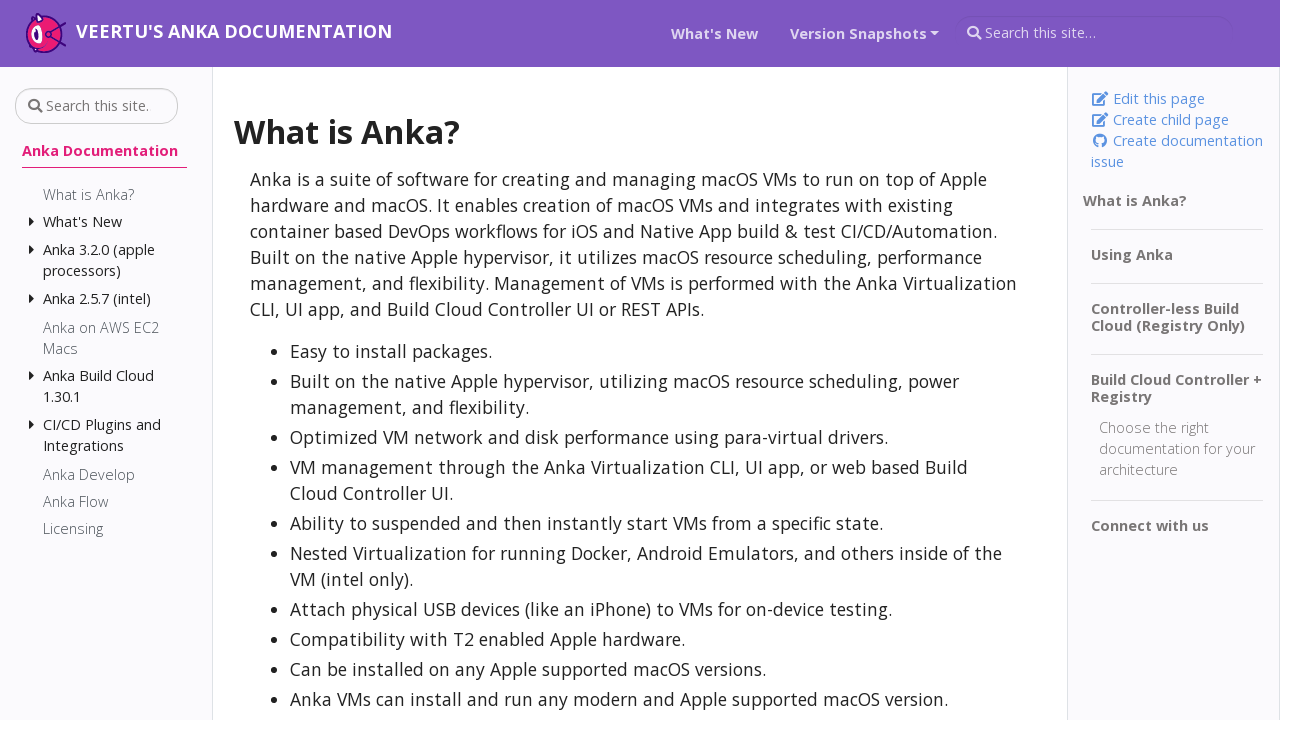

--- FILE ---
content_type: text/html
request_url: http://docs-1.30.1-and-2.5.7-3.2.0.s3-website.us-west-1.amazonaws.com/
body_size: 120825
content:
<!doctype html><html lang=en class=no-js><head><meta charset=utf-8><meta name=viewport content="width=device-width,initial-scale=1,shrink-to-fit=no"><meta name=generator content="Hugo 0.101.0"><link rel=alternate type=application/rss+xml href=http://docs-1.30.1-and-2.5.7-3.2.0.s3-website.us-west-1.amazonaws.com/index.xml><meta name=ROBOTS content="INDEX, FOLLOW"><link rel="shortcut icon" href=/favicons/favicon.ico><link rel=apple-touch-icon href=/favicons/apple-touch-icon-180x180.png sizes=180x180><link rel=icon type=image/png href=/favicons/favicon-16x16.png sizes=16x16><link rel=icon type=image/png href=/favicons/favicon-32x32.png sizes=32x32><link rel=icon type=image/png href=/favicons/android-36x36.png sizes=36x36><link rel=icon type=image/png href=/favicons/android-48x48.png sizes=48x48><link rel=icon type=image/png href=/favicons/android-72x72.png sizes=72x72><link rel=icon type=image/png href=/favicons/android-96x96.png sizes=96x96><link rel=icon type=image/png href=/favicons/android-144x144.png sizes=144x144><link rel=icon type=image/png href=/favicons/android-192x192.png sizes=192x192><title>Veertu's Anka Documentation</title><meta name=description content="What is Anka?


Anka is a suite of software for creating and managing macOS VMs to run on top of Apple hardware and macOS. It enables creation of …"><meta property="og:title" content="Anka Documentation"><meta property="og:description" content="Documentation for Veertu's Anka Software"><meta property="og:type" content="website"><meta property="og:url" content="http://docs-1.30.1-and-2.5.7-3.2.0.s3-website.us-west-1.amazonaws.com/"><meta itemprop=name content="Anka Documentation"><meta itemprop=description content="Documentation for Veertu's Anka Software"><meta name=twitter:card content="summary"><meta name=twitter:title content="Anka Documentation"><meta name=twitter:description content="Documentation for Veertu's Anka Software"><link rel=preload href=/scss/main.min.4506bb40d3646447adf89ae459f4fca49501669f78d3af396220b594e29cf03d.css as=style><link href=/scss/main.min.4506bb40d3646447adf89ae459f4fca49501669f78d3af396220b594e29cf03d.css rel=stylesheet integrity><script src=https://code.jquery.com/jquery-3.5.1.min.js integrity="sha256-9/aliU8dGd2tb6OSsuzixeV4y/faTqgFtohetphbbj0=" crossorigin=anonymous></script>
<script src=https://unpkg.com/lunr@2.3.8/lunr.min.js integrity=sha384-vRQ9bDyE0Wnu+lMfm57BlYLO0/XauFuKpVsZPs7KEDwYKktWi5+Kz3MP8++DFlRY crossorigin=anonymous></script>
<script type=application/javascript>var doNotTrack=!1;doNotTrack||(window.ga=window.ga||function(){(ga.q=ga.q||[]).push(arguments)},ga.l=+new Date,ga("create","UA-155043723-1","auto"),ga("send","pageview"))</script><script async src=https://www.google-analytics.com/analytics.js></script></head><body class=td-home><header><nav class="js-navbar-scroll navbar navbar-expand navbar-dark flex-column flex-md-row td-navbar"><a class=navbar-brand href=/><span class=navbar-logo><svg id="svg" xmlns="http://www.w3.org/2000/svg" xmlns:xlink="http://www.w3.org/1999/xlink" viewBox="0 0  400,400"><g id="svgg"><path id="path0" d="M115.651 20.7c-3.953 9.741-2.14 37.228 3.794 57.5C120.333 81.234 120.299 81.216 124.6 80.961 133.297 80.444 141.121 77.867 148.448 73.106 151.651 71.025 158 64.804 158 63.746 158 63.026 154.122 56.352 152.337 54.002 138.622 35.934 121.733 19.6 116.767 19.6 116.398 19.6 115.896 20.095 115.651 20.7M70.902 58.775C71.184 64.894 71.035 64.78 74.963 61.875 76.804 60.514 78.227 59.261 78.126 59.091 77.802 58.547 71.521 54 71.094 54 70.823 54 70.757 55.628 70.902 58.775M120.2 121.499c-19.89 1.23-41.79 16.499-54.162 37.761C54.194 179.615 49.764 207.919 54.811 231 55.003 231.88 55.374 233.59 55.634 234.8 56.506 238.861 58.319 244.701 60.663 251c6.925 18.608 22.853 36.89 40.204 46.146C117.238 305.879 139.467 307.91 147.972 301.45 152.261 298.192 156.681 290.49 158.847 282.5 159.829 278.879 160.071 277.84 160.962 273.4 161.929 268.58 162.476 264.544 163.206 256.858 163.712 251.532 163.709 228.046 163.202 221.8 161.916 205.977 160.667 196.68 158.151 184.2 157.796 182.44 157.36 180.277 157.182 179.394 155.994 173.486 152.51 161.21 150.202 154.8 149.327 152.369 148.993 151.527 147.269 147.4 139.997 130.002 130.449 120.865 120.2 121.499M99.6 158.506C105.572 160.613 112.322 168.475 114.793 176.2 115.074 177.08 115.439 177.98 115.604 178.2 116.406 179.269 119.325 190.146 120.353 195.9 122.02 205.227 122.346 207.885 123.601 222.421 125.257 241.604 122.114 259.511 115.872 266.461 105.837 277.633 90.316 261.955 84.829 235.105 82.249 222.478 81.652 217.098 81.329 203.562 81.043 191.558 80.994 191.746 83.871 193.694c12.036 8.149 20.08-17.205 10.061-31.711C92.211 159.491 92.099 159.015 93.1 158.432 94.071 157.867 97.912 157.91 99.6 158.506M87.375 358.638C87.545 359.057 87.829 359.884 88.007 360.476 88.487 362.074 91.225 368.393 92.134 370 92.569 370.77 93.122 371.766 93.363 372.213 95.198 375.624 95.621 375.661 98.379 372.647 100.65 370.165 105.6 362.123 105.6 360.916 105.6 360.694 104.115 360.395 102.3 360.251 98.953 359.986 95.822 359.537 92.2 358.802 87.35 357.819 87.039 357.808 87.375 358.638" stroke="none" fill="#fbfafa" fill-rule="evenodd"/><path id="path1" d="M106.235 1.244C105.706 1.66 105.156 2 105.011 2 104.569 2 100.394 6.534 99.854 7.6 99.575 8.15 99.16 8.96 98.931 9.4S98.219 10.768 97.857 11.462C97.496 12.156 97.199 12.966 97.198 13.262 97.196 13.558 96.892 14.34 96.521 15 96.057 15.825 95.845 17.136 95.841 19.198 95.838 20.874 95.721 21.756 95.577 21.198 95.209 19.777 94.61 22.749 94.936 24.378 95.095 25.177 94.988 25.596 94.583 25.751 94.093 25.939 94 27.613 94 36.185v10.21L92.935 45.497C92.349 45.004 91.589 44.285 91.246 43.9 90.903 43.515 90.474 43.2 90.293 43.2 90.112 43.2 89.499 42.735 88.93 42.167 88.335 41.571 87.602 41.211 87.199 41.316 86.677 41.453 86.551 41.31 86.697 40.749 86.805 40.337 86.692 40 86.447 40 86.201 40 85.625 39.625 85.167 39.167 84.207 38.207 83.609 38.445 84.443 39.455 84.924 40.038 84.918 40.103 84.4 39.934 84.07 39.826 83.742 39.346 83.672 38.868 83.539 37.961 82.236 37.007 81.637 37.377 81.447 37.495 81.199 37.239 81.086 36.809 80.974 36.378 80.188 35.732 79.341 35.372 78.493 35.012 76.99 34.309 76 33.81 75.01 33.311 73.975 32.985 73.7 33.085 73.425 33.185 73.2 33.072 73.2 32.833 73.2 32.593 72.475 32.4 71.576 32.4 70.683 32.4 70.036 32.535 70.138 32.7 70.24 32.865 69.098 33 67.6 33 66.102 33 64.96 32.865 65.062 32.7 65.164 32.535 64.724 32.4 64.085 32.4c-1.297.0-3.685 1.056-3.685 1.629C60.4 34.233 60.168 34.4 59.885 34.4c-1.568.0-6.932 6.992-6.473 8.438C53.568 43.33 53.463 43.6 53.114 43.6 52.457 43.6 51.436 46.852 51.766 47.893 51.897 48.305 51.739 48.993 51.415 49.421 50.654 50.426 50.521 63.561 51.264 64.304 51.519 64.559 51.705 65.63 51.678 66.684 51.63 68.511 51.995 71.105 52.791 74.6 53.662 78.426 53.815 77.986 50.36 81.592 48.361 83.679 47.209 85.192 47.314 85.593 47.426 86.023 47.204 86.26 46.65 86.301 46.191 86.336 45.514 86.777 45.144 87.282 44.775 87.787 44.008 88.739 43.44 89.397 42.77 90.174 42.486 90.876 42.63 91.397 42.781 91.941 42.737 92.035 42.495 91.688 42.169 91.22 38.534 94.833 38.05 96.106 37.967 96.323 37.554 96.883 37.131 97.35 35.507 99.147 34.659 100.307 32.272 104 31.917 104.55 31.125 105.72 30.513 106.6 29.901 107.48 29.145 108.695 28.832 109.3 28.52 109.905 28.115 110.4 27.932 110.4 27.75 110.4 27.6 110.642 27.6 110.938 27.6 111.234 27.24 111.802 26.8 112.2 26.36 112.598 26 113.197 26 113.53 26 113.864 25.715 114.452 25.367 114.837 24.615 115.668 23.274 117.914 22.942 118.9 22.813 119.285 22.556 119.6 22.371 119.6 22.187 119.6 21.918 120.23 21.774 121 21.629 121.77 21.281 122.4 21 122.4S20.369 123.039 20.222 123.821C20.076 124.603 19.701 125.34 19.389 125.46 18.883 125.654 18.112 128.133 18.319 128.9 18.364 129.065 18.155 129.2 17.855 129.2S16.835 130.258 16.255 131.55C15.118 134.083 14.974 134.8 15.6 134.8 15.82 134.8 16 134.541 16 134.224 16 133.907 16.178 133.537 16.395 133.403 16.646 133.248 16.666 133.493 16.451 134.08 16.265 134.586 15.714 135.059 15.227 135.132 14.434 135.25 14.362 135.439 14.549 136.932 14.664 137.849 14.664 138.285 14.55 137.9 14.257 136.917 13.806 137.029 13.264 138.219 12.686 139.489 12.669 140.4 13.224 140.4 13.457 140.4 13.541 140.572 13.411 140.783 13.281 140.993 12.91 141.064 12.587 140.94 12.185 140.786 12 140.981 12 141.557 12 142.021 11.806 142.4 11.57 142.4 11.329 142.4 11.196 142.936 11.267 143.616 11.337 144.285 11.216 144.96 10.997 145.116 9.834 145.945 8.453 150.727 9.226 151.247 9.69 151.559 9.662 151.611 9.079 151.517 8.499 151.423 8.159 152.027 7.345 154.6 6.789 156.36 6.169 158.113 5.967 158.495 5.435 159.501 5.517 161.496 6.1 161.755 6.375 161.877 6.24 161.937 5.8 161.888 5.237 161.826 5 162.037 5 162.6 5 163.04 5.207 163.361 5.46 163.313 5.775 163.254 5.852 163.76 5.705 164.913 5.426 167.104 5.2 167.329 5.2 165.418 5.2 164.116 5.115 163.972 4.6 164.4 3.917 164.967 3.802 166.231 4.4 166.6 5.005 166.974 4.879 167.6 4.2 167.6 3.78 167.6 3.6 168.024 3.6 169.013 3.6 169.843 3.373 170.512 3.049 170.636 2.691 170.774 2.405 171.85 2.231 173.724 2.084 175.306 1.685 177.462 1.345 178.515.67 180.602.859 181.816 1.803 181.454 2.132 181.328 2.397 181.444 2.394 181.713 2.382 182.619 1.74 183.229 1.068 182.971.489 182.749.4 183.04.4 185.157.4 186.501.535 187.6.7 187.6.865 187.6.88 189.625.734 192.1c-.346 5.833-.346 36.767.0 42.6C.88 237.175.865 239.2.7 239.2.535 239.2.4 240.209.4 241.443.4 243.262.512 243.643.994 243.458 1.339 243.325 1.758 243.547 1.994 243.989 2.575 245.074 2.495 245.722 1.813 245.46.937 245.124.78 245.696 1.268 247.438 1.639 248.761 1.752 248.878 2.009 248.2 2.176 247.76 2.215 248.553 2.095 249.961 1.931 251.891 1.996 252.45 2.356 252.227 3.592 251.463 4.09 252.858 3.804 256.284 3.572 259.074 3.619 259.568 4.1 259.383 4.939 259.061 5.683 260.183 5.489 261.476 5.327 262.552 5.317 262.545 5.26 261.3 5.227 260.585 5.014 260 4.787 260 4.089 260 3.912 261.089 4.451 262.069 4.733 262.581 4.919 263.293 4.865 263.651 4.811 264.009 5.134 265.269 5.583 266.451 6.032 267.633 6.4 269.026 6.4 269.547 6.4 270.285 6.57 270.449 7.173 270.291 7.858 270.112 7.901 270.208 7.551 271.129 7.3 271.788 7.293 272.468 7.532 272.985 7.739 273.433 8.138 274.565 8.418 275.5 8.699 276.435 9.144 277.2 9.409 277.2 9.703 277.2 9.816 277.58 9.701 278.184 9.597 278.729 9.889 279.944 10.356 280.91 10.82 281.868 11.2 282.956 11.2 283.326 11.2 283.697 11.38 284 11.6 284 11.82 284 12 284.349 12 284.776 12 285.705 12.65 286.213 12.929 285.502 13.038 285.226 13.03 285.675 12.911 286.5 12.761 287.542 12.847 288 13.19 288 13.463 288 13.587 288.257 13.467 288.571 13.346 288.885 13.507 289.357 13.824 289.62S14.4 290.436 14.4 290.849 14.58 291.6 14.8 291.6C15.02 291.6 15.2 291.96 15.2 292.4S15.38 293.2 15.6 293.2C15.82 293.2 16 293.56 16 294S16.18 294.8 16.4 294.8C16.62 294.8 16.8 295.16 16.8 295.6S16.963 296.4 17.163 296.4C17.362 296.4 17.438 296.733 17.331 297.14 17.225 297.548 17.387 298.133 17.691 298.44 17.995 298.748 18.834 300.215 19.555 301.7 20.277 303.185 21.032 304.4 21.233 304.4 21.435 304.4 21.6 304.657 21.6 304.971 21.6 305.286 21.886 305.829 22.237 306.179 22.587 306.53 22.928 307.037 22.995 307.308 23.367 308.802 23.733 309.6 24.047 309.6 24.241 309.6 24.4 309.96 24.4 310.4S24.58 311.2 24.8 311.2C25.02 311.2 25.2 311.436 25.2 311.725 25.2 312.013 25.56 312.636 26 313.108S26.8 314.244 26.8 314.583 26.959 315.2 27.153 315.2C27.348 315.2 27.604 315.573 27.724 316.03 27.843 316.486 28.269 316.945 28.67 317.05 29.324 317.221 29.386 317.632 29.261 321.02 29.15 324.071 29.232 324.8 29.686 324.8 30.108 324.8 30.246 325.38 30.233 327.1 30.211 330.03 31.06 334.664 31.817 335.745 32.137 336.203 32.4 336.898 32.4 337.289 32.4 337.68 32.591 338 32.824 338 33.057 338 33.137 338.179 33.001 338.398 32.866 338.616 33.216 339.398 33.778 340.135 34.34 340.872 34.8 341.654 34.8 341.871 34.8 342.089 35.355 342.792 36.032 343.433 36.71 344.075 37.56 344.915 37.921 345.3S38.898 346 39.289 346 40 346.291 40 346.647C40 347.097 40.244 347.23 40.801 347.084 41.241 346.969 41.499 347.039 41.375 347.24 41.251 347.441 41.449 347.721 41.815 347.861 42.181 348.002 42.622 347.887 42.796 347.607 43.212 346.934 44.029 347.459 43.74 348.213 43.374 349.166 49.168 349.029 50.924 348.043L52.272 347.286l2.975 2.88C56.883 351.75 58.532 353.165 58.911 353.31 59.29 353.456 59.6 353.851 59.6 354.187 59.6 354.533 59.948 354.8 60.4 354.8 60.844 354.8 61.2 355.067 61.2 355.4 61.2 355.73 61.341 356 61.513 356 62.011 356 67.2 361.018 67.2 361.499 67.2 361.738 67.401 362 67.646 362.082S68.144 362.708 68.208 363.292C68.272 363.876 68.472 364.59 68.652 364.877 68.833 365.165 68.932 365.693 68.873 366.051 68.814 366.409 69.041 366.807 69.376 366.936 69.712 367.064 69.894 367.411 69.781 367.706 69.472 368.51 70.723 371.2 71.405 371.2 71.732 371.2 72 371.391 72 371.624S71.82 371.936 71.6 371.8C71.107 371.495 71.081 372.174 71.55 373.105 73.048 376.08 73.6 377.353 73.6 377.838 73.6 378.147 73.735 378.401 73.9 378.403 74.235 378.407 75.2 380.323 75.2 380.984 75.2 381.217 75.56 381.632 76 381.907 76.44 382.182 76.8 382.675 76.8 383.003 76.8 383.332 76.98 383.6 77.2 383.6S77.6 383.87 77.6 384.2 77.915 385.123 78.3 385.517C78.685 385.912 79.36 386.741 79.8 387.36 81.165 389.278 83.73 391.636 84.24 391.44 84.51 391.337 84.836 391.688 84.971 392.227 85.105 392.762 85.482 393.2 85.808 393.2 86.133 393.2 86.401 393.335 86.403 393.5 86.407 393.859 88.344 394.8 89.08 394.8 89.366 394.8 89.6 394.936 89.6 395.103 89.6 395.688 92.817 396.4 95.465 396.4 98.454 396.4 100.8 395.73 100.8 394.877 100.8 394.52 101.04 394.406 101.456 394.566 102.148 394.832 104.4 394.018 104.4 393.502 104.4 393.336 104.647 393.2 104.95 393.2 105.465 393.2 106.63 392.245 110 389.06 111.796 387.363 112.466 386.963 112.155 387.774 111.995 388.19 112.263 388.52 112.985 388.794 114.533 389.383 115.199 389.295 115.206 388.5 115.21 388.056 115.32 387.966 115.506 388.254 115.668 388.503 116.16 388.797 116.6 388.907 117.191 389.055 117.099 389.119 116.251 389.154 115.254 389.194 115.171 389.283 115.623 389.828 115.91 390.173 116.472 390.37 116.872 390.265 117.272 390.161 117.7 390.238 117.823 390.438 117.946 390.637 118.407 390.8 118.847 390.8 119.287 390.8 119.546 390.637 119.423 390.437 119.3 390.238 119.6 390.179 120.089 390.307 120.579 390.435 120.759 390.614 120.49 390.703 119.145 391.152 121.797 392.608 123.401 392.302 123.958 392.195 124.327 392.3 124.28 392.55 124.236 392.787 124.605 393.043 125.1 393.118 125.595 393.194 126 393.423 126 393.628 126 393.833 126.619 394 127.376 394S128.864 394.18 129 394.4C129.33 394.934 131.2 394.914 131.2 394.376 131.2 394.143 131.372 394.059 131.583 394.189 131.793 394.319 131.864 394.69 131.74 395.013 131.568 395.461 131.85 395.6 132.934 395.6 133.714 395.6 134.464 395.78 134.6 396 134.992 396.635 136.4 396.466 136.4 395.784 136.4 395.277 136.499 395.26 136.962 395.684 137.271 395.968 137.496 396.38 137.462 396.6 137.428 396.82 138.03 396.99 138.8 396.978 139.57 396.966 140.344 397.191 140.52 397.478 140.958 398.192 142.772 398.138 143.054 397.402 143.181 397.074 143.457 396.912 143.669 397.043 143.881 397.174 143.963 397.521 143.85 397.814 143.622 398.408 145.689 399.039 146.408 398.595 146.643 398.45 147.322 398.654 147.918 399.048 149.14 399.858 189.361 400.368 200.3 399.712 203.429 399.524 205.6 399.543 205.6 399.756 205.6 400.212 213.186 399.709 213.783 399.214 214.021 399.017 215.022 398.798 216.008 398.728 217.462 398.624 217.8 398.456 217.8 397.834 217.8 397.413 218.025 396.993 218.3 396.901 218.575 396.809 218.8 397.038 218.8 397.41 218.8 397.972 219.055 398.043 220.3 397.828 221.125 397.686 222.476 397.467 223.303 397.342 224.129 397.218 224.905 396.955 225.026 396.758 225.148 396.561 225.691 396.4 226.234 396.4 226.918 396.4 227.336 396.093 227.6 395.4 227.809 394.85 228.069 394.4 228.178 394.4 228.286 394.4 228.271 394.67 228.145 395 227.991 395.402 228.16 395.598 228.657 395.594 229.749 395.585 232.611 394.499 232.533 394.123 232.496 393.946 233.126 393.8 233.933 393.8 234.754 393.8 235.367 393.612 235.324 393.373 235.28 393.122 235.715 393.014 236.377 393.111 236.998 393.202 237.627 393.08 237.776 392.838 237.925 392.597 238.506 392.4 239.066 392.4 239.786 392.4 240.021 392.232 239.866 391.828 239.706 391.41 239.937 391.275 240.723 391.328 241.349 391.37 241.764 391.208 241.714 390.941 241.663 390.67 241.947 390.566 242.408 390.686 242.837 390.798 243.506 390.751 243.894 390.582S244.801 390.305 245.047 390.342C245.292 390.38 245.719 390.138 245.996 389.805 246.272 389.472 246.847 389.2 247.273 389.2 247.757 389.2 247.94 389.027 247.761 388.737 247.565 388.42 247.746 388.345 248.337 388.499 248.811 388.623 249.3 388.562 249.423 388.362 249.546 388.163 249.93 388 250.276 388S251.554 387.599 252.346 387.11C253.138 386.62 254.031 386.184 254.33 386.14 255.141 386.021 255.437 385.593 254.927 385.278 254.679 385.125 255.297 384.982 256.3 384.96 257.495 384.934 258.289 384.694 258.604 384.262 258.869 383.899 259.652 383.49 260.343 383.351 261.594 383.101 262.053 382.214 261.1 381.887 260.825 381.792 260.942 381.769 261.359 381.836 262.6 382.033 264.4 381.538 264.4 381 264.4 380.725 264.939 380.392 265.598 380.26 267.242 379.932 268.983 378.76 268.381 378.388 268.045 378.18 268.038 378.024 268.357 377.826 268.601 377.676 268.8 377.743 268.8 377.976S269.07 378.4 269.4 378.4C269.73 378.4 270 378.119 270 377.776S270.176 377.262 270.391 377.395C270.711 377.592 272.791 376.425 273.6 375.595 273.71 375.482 274.655 374.958 275.7 374.432 276.745 373.905 277.6 373.323 277.6 373.137 277.6 372.952 277.915 372.794 278.3 372.787 279.425 372.767 281.317 370.884 281.014 370.087 280.809 369.548 280.858 369.504 281.241 369.885 281.805 370.445 283.308 369.747 285.514 367.9 286.237 367.295 286.957 366.797 287.114 366.794 287.271 366.791 288.157 366.116 289.083 365.294 290.008 364.472 291.313 363.375 291.983 362.855 292.652 362.335 293.2 361.65 293.2 361.331 293.2 361.013 293.359 360.851 293.553 360.971 293.894 361.182 295.243 360.278 297.085 358.604 297.572 358.162 298.624 357.26 299.424 356.6 300.224 355.94 302.245 354.095 303.916 352.5 305.586 350.905 307.086 349.6 307.249 349.6 307.413 349.6 307.66 349.24 307.8 348.8S308.312 348 308.627 348 309.2 347.844 309.2 347.654 310.055 346.405 311.1 345.301C313.512 342.753 316.8 339.099 316.8 338.967 316.8 338.911 317.543 338.092 318.451 337.147 319.359 336.202 320.544 334.76 321.084 333.944 321.625 333.128 322.322 332.362 322.633 332.243 322.945 332.123 323.2 331.784 323.2 331.488 323.2 331.193 323.701 330.423 324.314 329.776S325.782 328.078 326.214 327.44C326.646 326.803 327.27 325.884 327.6 325.398 327.93 324.913 328.965 323.365 329.899 321.958 330.833 320.551 331.783 319.13 332.009 318.8 332.234 318.47 332.772 317.615 333.204 316.9 333.635 316.185 334.163 315.6 334.376 315.6 334.589 315.6 334.882 314.97 335.026 314.2 335.171 313.43 335.516 312.8 335.793 312.8 336.069 312.8 336.522 311.993 336.798 311.007S337.444 309.304 337.621 309.413C337.798 309.522 338.063 309.231 338.211 308.766 338.872 306.683 340.31 305.996 341.427 307.23 341.9 307.752 342.51 307.996 343.077 307.887 343.571 307.793 343.88 307.871 343.762 308.061 343.309 308.795 344.81 309.698 346.067 309.447 347.128 309.234 347.229 309.283 346.8 309.8 346.526 310.13 346.47 310.4 346.676 310.4 346.881 310.4 347.407 310.715 347.845 311.1 348.97 312.089 350.286 312.8 350.995 312.8 351.328 312.8 351.6 312.984 351.6 313.21 351.6 313.435 352.05 313.791 352.6 314 353.15 314.209 353.6 314.565 353.6 314.79 353.6 315.016 353.926 315.2 354.325 315.2 354.723 315.2 355.44 315.564 355.917 316.008 356.394 316.453 357.328 316.926 357.992 317.058 358.657 317.191 359.2 317.547 359.2 317.85 359.2 318.425 360.211 318.62 360.501 318.1 360.593 317.935 360.622 318.003 360.566 318.251 360.42 318.89 361.227 319.6 362.099 319.6 362.506 319.6 363.252 320.08 363.756 320.667 364.416 321.434 365.077 321.744 366.101 321.767 367.154 321.791 367.425 321.925 367.136 322.275 366.852 322.619 367.349 323.036 368.933 323.786 370.137 324.355 371.224 325.087 371.349 325.411 371.473 325.735 371.868 326 372.226 326S373.406 326.377 374.052 326.837C374.699 327.298 375.501 327.57 375.835 327.442S376.351 327.355 376.241 327.533C375.978 327.958 377.441 329.2 378.205 329.2 378.532 329.2 378.8 329.38 378.8 329.6 378.8 329.82 378.99 330 379.222 330 379.454 330 380.71 330.724 382.014 331.61 383.832 332.844 384.642 333.169 385.492 333.003 386.405 332.826 386.459 332.854 385.8 333.166 385.33 333.388 385.229 333.555 385.556 333.572 385.862 333.587 386.353 333.915 386.648 334.3 387.117 334.912 387.235 334.925 387.586 334.4 387.939 333.872 388.162 334.088 388.061 334.86 388.006 335.276 389.666 335.538 391.4 335.387 392.28 335.31 393.326 335.237 393.724 335.224 394.122 335.211 394.356 335.053 394.245 334.872 394.133 334.692 394.528 334.615 395.121 334.702 395.985 334.827 396.344 334.614 396.923 333.629 397.32 332.953 397.781 332.4 397.947 332.4 399.56 332.4 399.922 330.94 399.946 324.345L399.97 317.849 398.33 316.335C396.858 314.977 395.566 314.574 396.255 315.689 396.415 315.949 396.337 316.009 396.062 315.838 395.808 315.681 395.6 315.203 395.6 314.776 395.6 314.349 395.358 314 395.062 314S394.196 313.637 393.795 313.194C393.343 312.695 392.787 312.477 392.333 312.621 391.832 312.78 391.6 312.652 391.6 312.218 391.6 311.869 391.105 311.365 390.5 311.1 389.895 310.834 389.283 310.451 389.14 310.25 388.998 310.048 388.595 309.993 388.245 310.127 387.896 310.261 387.652 310.182 387.705 309.95 387.858 309.275 385.109 307.956 384 308.173 383.45 308.28 383.225 308.27 383.5 308.151 384.416 307.753 384.016 306.867 382.8 306.6 382.14 306.455 381.6 306.156 381.6 305.935S381.375 305.616 381.1 305.717C380.825 305.818 380.649 306.116 380.71 306.38 380.77 306.644 380.635 306.745 380.41 306.606 380.184 306.467 380 305.984 380 305.533 380 304.843 379.825 304.754 378.9 304.969 378.099 305.155 377.963 305.117 378.398 304.828 379.108 304.357 377.928 303.235 376.7 303.213 376.315 303.206 376 302.999 376 302.753 376 302.497 375.643 302.4 375.16 302.526 374.699 302.647 374.429 302.638 374.561 302.505 374.91 302.156 373.58 300.8 372.889 300.8 372.413 300.8 372.396 300.913 372.8 301.4 373.447 302.18 372.923 302.18 372.143 301.4 371.746 301.003 371.705 300.8 372.02 300.8 372.379 300.8 372.372 300.648 371.994 300.193 371.287 299.341 368.924 298.276 368.425 298.585 368.189 298.731 368.099 298.608 368.217 298.3 368.349 297.956 367.911 297.557 367.012 297.205 366.236 296.9 365.6 296.504 365.6 296.325 365.6 296.146 365.429 296 365.22 296 365.011 296 364.04 295.46 363.062 294.8 362.084 294.14 361.085 293.6 360.842 293.6S360.4 293.441 360.4 293.247C360.4 293.052 360.085 292.79 359.7 292.664 359.315 292.538 358.208 291.965 357.241 291.39 355.839 290.558 355.406 290.453 355.11 290.873 354.819 291.287 354.775 291.271 354.905 290.8 355.203 289.728 351.89 287.751 351.533 288.787 351.448 289.034 351.182 289.036 350.8 288.793 350.288 288.468 350.303 288.411 350.9 288.406 351.989 288.397 351.725 287.722 350.404 287.137 349.21 286.609 349.075 285.658 350.045 284.62 350.24 284.411 350.4 283.921 350.4 283.532S350.773 282.16 351.23 281.347C351.686 280.535 351.973 279.539 351.867 279.135S351.819 278.4 351.995 278.4C352.601 278.4 352.812 277.097 352.307 276.474 351.878 275.946 351.907 275.89 352.5 276.113 352.981 276.293 353.2 276.178 353.2 275.748 353.2 275.403 353.498 274.492 353.863 273.723 354.379 272.636 354.416 272.257 354.03 272.018 353.656 271.787 353.69 271.651 354.166 271.468 354.515 271.335 354.8 270.874 354.8 270.445 354.8 269.303 355.231 268.372 355.642 268.626 355.839 268.748 356 268.397 356 267.847 356 266.652 355.265 266.077 354.725 266.849 354.408 267.301 354.37 267.292 354.514 266.8 354.612 266.463 355.064 266.242 355.544 266.295 356.268 266.376 356.4 266.183 356.4 265.044 356.4 264.304 356.679 263.467 357.019 263.184 357.903 262.451 357.614 260.963 356.622 261.136 355.932 261.256 355.907 261.194 356.407 260.592 356.756 260.172 357.028 260.083 357.12 260.359 357.412 261.236 358 260.328 358 259 358 258.256 358.18 257.536 358.4 257.4 359.141 256.942 358.898 253.877 358.143 254.166 357.647 254.357 357.589 254.294 357.905 253.909 358.135 253.629 358.406 252.95 358.507 252.4 358.66 251.57 358.7 251.625 358.746 252.724 358.822 254.594 359.6 253.914 359.6 251.976 359.6 251.109 359.755 250.4 359.945 250.4 360.313 250.4 360.869 246.312 360.95 243 360.978 241.9 361.207 240.82 361.461 240.6 361.714 240.38 362.034 238.67 362.171 236.8 362.308 234.93 362.523 232.445 362.65 231.277 362.934 228.658 362.481 225.764 361.98 227 361.528 228.116 361.526 225.98 361.977 223.8L362.308 222.2 362.354 223.7C362.387 224.77 362.578 225.2 363.022 225.2 363.514 225.2 363.618 224.804 363.522 223.3 363.441 222.042 363.231 221.434 362.9 221.5 362.191 221.642 362.277 220.822 363 220.545 363.503 220.352 363.6 219.125 363.6 212.934 363.6 208.48 363.452 205.644 363.228 205.783 363.023 205.909 362.742 205.83 362.604 205.607 362.466 205.383 362.633 205.2 362.976 205.2 363.437 205.2 363.6 204.782 363.6 203.6 363.6 201.553 362.426 201.271 362.354 203.3 362.309 204.568 362.3 204.56 361.977 203 361.795 202.12 361.661 200.68 361.68 199.8L361.714 198.2 361.978 199.8C362.238 201.366 362.25 201.345 362.553 198.8 362.727 197.331 362.694 195.33 362.476 194.2 362.116 192.336 362.084 192.295 362.004 193.6L361.918 195 361.589 193.8C361.409 193.14 361.136 192.195 360.984 191.7 360.694 190.758 361.371 190.398 361.735 191.3 361.846 191.575 361.951 190.844 361.968 189.676 361.992 188.087 361.874 187.624 361.5 187.835 361.1 188.061 361.1 188.01 361.5 187.579 362.078 186.956 362.172 185.6 361.637 185.6 361.437 185.6 361.167 184.61 361.037 183.4S360.693 180.197 360.561 178.972C360.383 177.311 360.183 176.798 359.774 176.955 359.115 177.207 358.615 176.561 359.193 176.204 359.718 175.88 359.723 173.323 359.2 173 358.967 172.856 358.783 173.304 358.759 174.076L358.718 175.4 358.386 174C358.19 173.172 358.207 172.546 358.427 172.467 359.356 172.135 358.84 169.135 357.9 169.399 357.291 169.571 357.171 169.534 357.53 169.284 358.395 168.683 357.979 166.169 357.04 166.331 356.334 166.453 356.327 166.416 356.94 165.803 357.762 164.981 357.787 163.844 357 163.057 356.67 162.727 356.4 161.994 356.4 161.429 356.4 160.677 356.191 160.4 355.624 160.4 355.197 160.4 354.746 160.237 354.623 160.037 354.5 159.838 354.759 159.769 355.199 159.884 356.196 160.145 356.341 158.398 355.4 157.457 355.07 157.127 354.8 156.49 354.8 156.041 354.8 155.523 354.604 155.3 354.264 155.431 353.301 155.8 352.682 154.542 353.021 152.904 353.383 151.16 353.326 150.637 352.592 149 352.296 148.34 351.986 147.44 351.903 147 351.82 146.56 351.543 146.243 351.287 146.296 350.975 146.361 350.9 145.999 351.061 145.196 351.213 144.435 351.136 144 350.85 144 350.603 144 350.4 143.751 350.4 143.446S350.144 142.398 349.832 141.796C349.118 140.42 349.361 139.773 350.836 139.12 351.476 138.837 352 138.502 352 138.377S352.63 137.902 353.4 137.6C354.17 137.298 354.8 136.904 354.8 136.725S355.089 136.4 355.443 136.4C355.874 136.4 356.003 136.184 355.834 135.743 355.629 135.211 355.69 135.177 356.155 135.563 356.553 135.893 356.81 135.908 356.992 135.613 357.136 135.379 357.879 134.927 358.641 134.608 359.404 134.29 360.305 133.753 360.643 133.415 360.981 133.077 361.514 132.8 361.829 132.8 362.143 132.8 362.4 132.616 362.4 132.39 362.4 132.165 362.839 131.813 363.376 131.609 363.912 131.405 365.577 130.485 367.076 129.564 368.574 128.643 370.475 127.521 371.3 127.07 372.125 126.62 372.8 126.105 372.8 125.926S373.16 125.6 373.6 125.6 374.4 125.432 374.4 125.227 374.739 124.746 375.152 124.615C375.566 124.484 376.329 124.009 376.847 123.559 377.365 123.11 378.293 122.641 378.909 122.518 380.152 122.27 381.135 120.974 380.299 120.687 380.024 120.593 380.194 120.581 380.675 120.66 381.86 120.853 384.51 119.263 384.227 118.526 384.1 118.195 384.184 118.066 384.427 118.217 385.09 118.627 386.548 118.109 387.825 117.012 388.471 116.456 389.238 116.001 389.529 116 390.245 116 391.088 115.109 390.962 114.486 390.906 114.208 390.952 114.165 391.063 114.39 391.455 115.18 392.505 114.845 392.284 114 392.169 113.561 392.238 113.1 392.438 112.977 392.637 112.854 392.8 112.963 392.8 113.22 392.8 113.796 394.668 113.389 395.404 112.653 395.683 112.374 396.483 111.664 397.182 111.077 397.881 110.489 398.337 109.822 398.196 109.594 398.056 109.366 398.089 109.213 398.27 109.254 399.756 109.584 399.929 108.863 399.947 102.237L399.965 95.733 398.283 94.165C395.658 91.72 393.6 90.851 393.6 92.187 393.6 92.548 393.366 92.685 392.993 92.542 392.659 92.414 392.434 92.021 392.493 91.669 392.611 90.961 391.522 90.591 390.488 90.988 389.95 91.194 389.927 91.308 390.365 91.579 390.79 91.841 390.723 92.013 390.054 92.371 389.354 92.746 389.2 92.717 389.2 92.214 389.2 91.556 388.838 91.457 387.835 91.842 387.488 91.975 387.294 92.228 387.403 92.405 387.512 92.581 387.253 92.634 386.827 92.523 386.367 92.403 385.685 92.662 385.151 93.16 384.655 93.622 383.744 94.224 383.125 94.497 382.506 94.771 382 95.131 382 95.298 382 95.464 381.699 95.6 381.331 95.6 380.964 95.6 380.333 95.899 379.929 96.264 379.133 96.984 377.921 97.73 376.5 98.373 376.005 98.597 375.6 98.975 375.6 99.214 375.6 99.452 375.444 99.551 375.254 99.433 374.952 99.247 373.952 99.781 370.6 101.919 370.16 102.199 369.305 102.642 368.7 102.902 367.541 103.401 367.26 104.177 368.1 104.563 368.375 104.689 368.172 104.685 367.65 104.553 367.087 104.412 366.797 104.471 366.938 104.699 367.076 104.923 366.762 105.005 366.188 104.896 365.614 104.786 365.2 104.894 365.2 105.153 365.2 105.399 364.93 105.6 364.6 105.6 364.27 105.6 364 105.736 364 105.902 364 106.069 363.417 106.463 362.705 106.778 361.028 107.52 357.439 109.713 357.267 110.1 357.193 110.265 356.878 110.4 356.567 110.4 356.255 110.4 356 110.599 356 110.843 356 111.086 355.73 111.182 355.4 111.055 355.07 110.929 354.8 110.997 354.8 111.207 354.8 111.417 354.17 111.852 353.4 112.174 352.63 112.496 352 112.948 352 113.18 352 113.411 351.659 113.6 351.243 113.6 350.826 113.6 350.388 113.853 350.27 114.162 350.151 114.472 349.504 114.845 348.832 114.993 348.159 115.141 347.514 115.416 347.397 115.605 347.28 115.795 346.693 116.198 346.092 116.501 344.551 117.28 343.035 118.162 342.8 118.417 341.112 120.248 339.066 119.934 338.133 117.7 337.834 116.985 337.431 116.4 337.238 116.4S336.763 115.905 336.611 115.3C336.308 114.091 335.038 112.695 334.621 113.112 334.476 113.257 334.475 113.069 334.619 112.695 334.789 112.252 334.308 111.176 333.24 109.612 332.338 108.29 331.6 107.109 331.6 106.988 331.6 106.768 331.15 106.17 330 104.859 329.67 104.483 329.145 103.686 328.832 103.088 328.52 102.49 328.115 102 327.932 102 327.75 102 327.6 101.808 327.6 101.573 327.6 101.338 326.79 100.152 325.8 98.936 324.81 97.721 324 96.473 324 96.163S323.851 95.6 323.668 95.6 322.77 94.835 322.08 93.9C321.389 92.965 319.919 91.231 318.812 90.047 317.705 88.862 316.8 87.647 316.8 87.347 316.8 87.046 316.654 86.8 316.476 86.8 315.941 86.8 311.2 81.873 311.2 81.316 311.2 81.032 310.913 80.8 310.563 80.8 310.212 80.8 309.833 80.446 309.719 80.013 309.606 79.581 309.173 79.118 308.757 78.986 308.341 78.854 308 78.488 308 78.173S307.713 77.6 307.363 77.6C307.012 77.6 306.631 77.24 306.516 76.8 306.401 76.36 306.07 76 305.78 76 305.491 76 305.14 75.64 305 75.2S304.521 74.4 304.246 74.4C303.971 74.4 302.432 73.05 300.826 71.4 299.221 69.75 297.734 68.4 297.522 68.4 297.184 68.4 296.136 67.485 292.958 64.414 292.495 63.966 291.974 63.6 291.801 63.6S290.971 63.06 290.34 62.4C289.709 61.74 289.089 61.2 288.962 61.2 288.582 61.2 285.054 58.658 284.306 57.846 283.732 57.222 283.506 57.18 282.996 57.603 282.658 57.884 282.265 57.998 282.124 57.857 281.982 57.716 282.077 57.6 282.333 57.6 283.248 57.6 282.775 56.892 281.1 55.754 280.165 55.119 279.34 54.466 279.268 54.303 279.195 54.14 278.801 54.185 278.392 54.404 277.875 54.681 277.562 54.661 277.362 54.339 277.191 54.063 277.251 53.984 277.511 54.145 277.749 54.292 278.059 54.229 278.198 54.004 278.337 53.779 278.124 53.476 277.725 53.331 277.326 53.186 276.351 52.562 275.558 51.946 274.764 51.329 273.684 50.631 273.158 50.395 272.631 50.159 271.75 49.707 271.2 49.392 270.65 49.076 269.84 48.926 269.4 49.058 268.96 49.191 268.729 49.163 268.886 48.997 269.27 48.591 268.496 47.2 267.886 47.201 267.256 47.203 263.842 45.495 263.663 45.089 263.588 44.918 262.913 44.893 262.163 45.033 261.296 45.196 260.8 45.132 260.8 44.857 260.8 44.619 261.07 44.529 261.4 44.655 262.158 44.946 262.172 44.515 261.429 43.771 260.724 43.067 259.717 43.03 259.487 43.7 259.392 43.975 259.367 43.865 259.432 43.456 259.504 42.994 259.254 42.635 258.774 42.509 258.348 42.398 258 42.148 258 41.953 258 41.759 257.539 41.6 256.976 41.6S256.054 41.763 256.177 41.963C256.3 42.162 256.005 42.222 255.522 42.095 254.683 41.876 254.678 41.852 255.421 41.561 255.85 41.393 256.02 41.216 255.8 41.167 255.58 41.118 255.22 41.043 255 40.999 253.974 40.797 250.8 39.121 250.8 38.781 250.8 38.572 250.44 38.4 250 38.4 248.922 38.4 248.984 39.139 250.1 39.588L251 39.949 250.108 39.975C249.479 39.993 249.141 39.705 248.964 39 248.807 38.374 248.43 38 247.957 38 247.54 38 247.2 37.847 247.2 37.661 247.2 37.474 246.435 37.003 245.5 36.613S243.43 35.734 242.978 35.526C242.526 35.318 241.986 35.192 241.778 35.246 241.57 35.3 240.725 35.042 239.9 34.672 236.391 33.1 235.582 32.832 235.007 33.053 234.673 33.181 234.4 33.086 234.4 32.843 234.4 32.351 232.144 32.223 231.933 32.704 231.86 32.871 231.17 32.894 230.4 32.756L229 32.505 230.333 32.453C232.427 32.37 231.65 31.456 229.098 31 227.867 30.78 226.726 30.465 226.563 30.3 226.4 30.135 225.767 30 225.157 30 224.547 30 223.936 29.82 223.8 29.6 223.449 29.032 220.4 29.091 220.4 29.667 220.4 29.923 220.265 29.998 220.1 29.833 219.935 29.668 219.8 29.323 219.8 29.067 219.8 28.804 219.058 28.546 218.1 28.477 217.165 28.409 216.4 28.202 216.4 28.016 216.4 27.829 215.545 27.58 214.5 27.46 213.455 27.341 211.52 27.04 210.2 26.792 205.168 25.845 199.715 25.962 203.1 26.945 203.504 27.062 203.378 27.117 202.8 27.074 202.103 27.022 201.834 26.794 201.913 26.321 201.994 25.833 201.654 25.571 200.712 25.395 198.632 25.004 195.384 25.319 195.5 25.9 195.607 26.434 194.397 26.549 192.9 26.148 191.462 25.763 191.861 25.228 193.4 25.477 194.252 25.616 194.8 25.541 194.8 25.286 194.8 24.298 167.185 24.019 166.485 25 166.328 25.22 164.85 25.4 163.2 25.4 160.467 25.4 160.2 25.471 160.2 26.2 160.2 26.803 159.904 27.022 159 27.087 158.34 27.135 158.025 27.075 158.3 26.954 159.336 26.497 158.741 26 157.158 26 155.578 26 155.298 25.781 149.607 20.1 142.64 13.145 141.83 12.4 141.244 12.4 141 12.4 140.8 12.13 140.8 11.8S140.539 11.2 140.22 11.2 139.496 10.969 139.32 10.686C139.144 10.403 138.1 9.458 137 8.586S134.875 6.825 134.722 6.612C134.569 6.398 134.315 6.352 134.158 6.509 134 6.666 133.63 6.45 133.335 6.028 133.039 5.606 132.166 5.053 131.395 4.798 130.624 4.544 130.095 4.17 130.22 3.968 130.345 3.765 130.189 3.6 129.873 3.6S129.067 3.322 128.785 2.982C128.503 2.642 128.021 2.46 127.715 2.577 127.409 2.695 127.268 2.613 127.403 2.395 127.537 2.178 127.439 2 127.185 2 126.931 2 126.246 1.663 125.662 1.251 124.038.106 107.689.1 106.235 1.244M97.476 16.7C97.375 17.085 97.293 16.77 97.293 16S97.375 14.915 97.476 15.3C97.576 15.685 97.576 16.315 97.476 16.7m21.205 3.124c9.083 5.071 21.315 16.87 31.166 30.062C154.314 55.867 154.978 56.836 156.991 60.3L158.908 63.601l-1.124 1.621C151.636 74.095 135.776 81.593 123.149 81.599 119.618 81.6 119.967 82.009 118.192 75.8 115.59 66.7 114.032 57.15 113.193 45.156 112.35 33.107 114.13 18.8 116.472 18.8 116.678 18.8 117.672 19.261 118.681 19.824M95.6 26C95.321 26.674 95.007 27.14 94.902 27.036 94.798 26.931 94.952 26.305 95.244 25.644 95.938 24.077 96.262 24.401 95.6 26m73.9-.166C169.138 26.195 165.761 26.552 166.096 26.193 166.41 25.855 169.286 25.259 169.567 25.473 169.658 25.543 169.628 25.705 169.5 25.834M65.6 31.8C65.166 32.322 65.425 32.4 67.6 32.4 69.775 32.4 70.034 32.322 69.6 31.8 69.319 31.462 68.447 31.2 67.6 31.2 66.753 31.2 65.881 31.462 65.6 31.8m181.001 6.532C246.353 38.581 244.8 37.958 244.8 37.611 244.8 37.426 245.237 37.481 245.771 37.733 246.305 37.985 246.678 38.255 246.601 38.332m-48.367 7.054C200.892 45.702 204.222 46.158 205.634 46.4 207.045 46.641 209.28 47.004 210.6 47.207c34.735 5.329 72.482 28.704 97.526 60.393C311.256 111.561 316.919 119.698 318.564 122.6 318.938 123.26 320.292 125.599 321.572 127.798 322.852 129.997 323.829 131.977 323.743 132.198 323.656 132.419 317.424 136.283 309.893 140.784 302.362 145.285 289.45 153.007 281.2 157.945 272.95 162.883 265.66 167.228 265 167.601 264.34 167.975 262.54 169.054 261 170S257.66 172.029 257 172.407C256.34 172.785 253.211 174.648 250.047 176.547 246.883 178.446 244.198 180 244.079 180S243.537 180.295 243.139 180.655C242.464 181.266 242.194 181.213 239.108 179.86c-30.213-13.246-59.934 17.016-47.281 48.14C199.293 246.363 221.236 255.244 238.742 246.987 242.429 245.248 241.485 245.051 247.9 248.892 250.925 250.703 253.76 252.386 254.2 252.632 254.64 252.878 260.04 256.1 266.2 259.792 272.36 263.483 277.94 266.815 278.6 267.196 280.976 268.567 283.899 270.321 285.435 271.298 286.296 271.845 291.5 274.951 297 278.2 302.5 281.449 308.08 284.782 309.4 285.606 310.72 286.43 314.455 288.685 317.7 290.616 324.755 294.816 324.506 293.895 320.482 300.891c-20.225 35.156-59.596 66.185-95.282 75.092C224.43 376.175 222.09 376.776 220 377.318 196.475 383.423 167.478 383.661 144 377.941 138.175 376.522 126.918 372.993 122.883 371.321 120.955 370.522 120.944 369.997 122.77 365.699 125.398 359.512 125.14 359.844 127.615 359.494 143.167 357.298 151.39 354.976 162.4 349.672c23.053-11.107 41.856-31.573 52.191-56.807C217.282 286.296 216.784 286.387 213.43 293.077c-15.615 31.143-43.513 51.67-76.03 55.941C103.386 353.485 71.74 342.188 53.748 319.154 37.58 298.457 26.918 275.139 21.031 247.6 20.423 244.754 20.08 242.651 19.172 236.2 17.273 222.713 17.28 203.96 19.189 190.5 19.415 188.905 19.775 186.343 19.988 184.806 20.617 180.282 22.972 170.115 24.854 163.8 35.299 128.751 56.328 98.316 85 76.751 90.49 72.621 93.796 70.339 96.446 68.848L98.692 67.585 99.122 69.292C99.358 70.232 99.935 72.71 100.403 74.8 101.506 79.724 102.524 83.18 104.468 88.6 107.907 98.185 109.278 98.974 122.4 98.932 144.747 98.86 164.952 87.811 175.011 70.159 178.261 64.456 177.678 61.616 170.949 50.387 169.437 47.864 168.2 45.62 168.2 45.4 168.2 44.34 189.36 44.331 198.234 45.386M52.454 49.7C52.324 50.512 52.187 50.728 52.089 50.277 51.94 49.589 52.212 48.4 52.518 48.4 52.597 48.4 52.568 48.985 52.454 49.7M75.3 56.227C79.565 59.427 79.572 59.191 75.102 62.506 70.598 65.847 70.639 65.878 70.461 58.98 70.291 52.426 70.26 52.444 75.3 56.227M52.55 65.2C52.733 66.458 52.691 66.819 52.412 66.4 52.192 66.07 52.009 65.185 52.006 64.433 51.998 62.64 52.225 62.959 52.55 65.2m281.588 90.033C335.384 158.752 336.573 162.298 336.781 163.115 336.988 163.932 337.768 166.94 338.513 169.8 340.865 178.83 341.807 183.788 343.034 193.6 343.913 200.62 344.261 220.691 343.617 227.149 342.745 235.9 341.393 245.318 340.424 249.4 340.215 250.28 339.658 252.62 339.186 254.6 336.826 264.506 332.193 278 331.153 278 330.699 278 321.518 272.632 309.4 265.281 306.32 263.412 303.26 261.576 302.6 261.199 300.529 260.017 290.438 254.009 284.6 250.482 281.52 248.621 278.46 246.789 277.8 246.412 277.14 246.034 272.28 243.133 267 239.964 261.72 236.794 256.905 233.954 256.3 233.651 254.92 232.96 254.927 232.673 256.402 229.522 261.15 219.376 261.099 206.886 256.27 197.086 254.643 193.785 254.392 194.156 260.8 190.389 263.55 188.773 272.01 183.734 279.6 179.193c19.168-11.468 32.78-19.592 34.2-20.411C315.971 157.53 323.38 153.107 324.4 152.453 327.811 150.268 331.054 148.523 331.433 148.668 331.675 148.761 332.892 151.715 334.138 155.233M353.272 153.702C353.411 154.678 354.126 154.794 354.32 153.871 354.385 153.558 354.148 153.189 353.792 153.052 353.296 152.862 353.175 153.014 353.272 153.702M93.7 158.66C92.538 158.913 92.565 159.405 93.822 160.899 105.133 174.342 96.213 203.505 83.63 194.222 81.502 192.652 81.456 192.863 81.758 202.76 82.688 233.243 89.077 255.509 99.76 265.503 112.842 277.741 123.218 263.173 123.194 232.6 123.159 187.994 110.039 155.102 93.7 158.66M4 172.4C4 173.28 3.86 174 3.689 174 3.519 174 3.448 173.28 3.531 172.4 3.615 171.52 3.755 170.8 3.842 170.8 3.929 170.8 4 171.52 4 172.4m356.172 8.5C360.543 182.692 360.655 186.357 360.331 186.158 360.149 186.045 360 184.894 360 183.6 360 182.306 359.82 181.136 359.6 181 359.086 180.682 359.081 180 359.592 180 359.808 180 360.069 180.405 360.172 180.9M228.468 194.647C240.388 197.69 246.386 210.652 241.02 221.777 233 238.406 209.876 234.995 206.141 216.631 203.505 203.671 215.923 191.444 228.468 194.647m133.125 40.167C360.906 236.096 360.763 235.565 361.313 233.78 361.69 232.557 361.828 232.399 361.925 233.079 361.994 233.563 361.844 234.343 361.593 234.814M360.4 243.357C360.4 245.279 360.249 245.973 359.791 246.148 359.299 246.337 359.261 246.234 359.591 245.617 359.816 245.197 360 243.941 360 242.826 360 241.712 360.09 240.8 360.2 240.8S360.4 241.951 360.4 243.357M2.667 253.067C2.24 253.493 2.359 254.8 2.824 254.8 3.057 254.8 3.158 254.944 3.05 255.119 2.942 255.295 3.018 255.7 3.22 256.019 3.474 256.42 3.59 256.011 3.594 254.7 3.6 252.931 3.311 252.423 2.667 253.067M31.006 325 31.269 326.2 30.635 325.054C29.93 323.782 29.773 322.808 30.372 323.42 30.576 323.629 30.862 324.34 31.006 325M32.719 334.854C32.593 335.655 32.537 335.598 32.352 334.487 32.221 333.693 32.279 333.319 32.501 333.541 32.703 333.743 32.801 334.333 32.719 334.854M92.111 358.17C94.8 358.703 98.98 359.362 101.4 359.634 103.82 359.907 105.943 360.252 106.117 360.402 107.37 361.477 97.615 375.621 95.642 375.59 94.04 375.564 85.783 358.93 86.663 357.5 86.904 357.108 86.522 357.061 92.111 358.17M258 383.492C257.67 383.617 257.268 383.918 257.106 384.16 256.925 384.431 256.81 384.332 256.806 383.9 256.802 383.43 257.095 383.21 257.7 383.232 258.301 383.253 258.401 383.339 258 383.492" stroke="none" fill="#3d047c" fill-rule="evenodd"/><path id="path2" d="M169.059 45.504C168.956 45.671 169.954 47.606 171.277 49.804 178.816 62.329 179.113 65.134 173.76 73.2c-11.174 16.833-31.747 26.964-53.36 26.278C107.875 99.08 106.928 98.296 102.566 84.716 101.267 80.672 98.8 70.855 98.8 69.73 98.8 68.059 97.979 68.36 92.497 72.045 72.716 85.343 54.085 104.963 42.591 124.6 41.947 125.7 41.101 127.14 40.712 127.8c-7.283 12.34-14.833 31.848-18.269 47.2-7.589 33.91-4.621 70.734 8.333 103.4 6.885 17.36 21.162 40.023 30.506 48.424 21.16 19.023 49.448 26.238 81.592 20.81C173.248 342.505 203.684 317.252 215.71 287.2 219.472 277.798 221.013 276.873 217.709 286 216.952 288.09 216.184 290.25 216.002 290.8c-4.232 12.782-15.378 29.548-27.256 41C183.295 337.056 172.297 345.6 170.984 345.6 170.841 345.6 170.246 345.933 169.662 346.34 161.234 352.218 142.997 358.308 129.4 359.787 128.08 359.93 126.689 360.138 126.308 360.248 125.701 360.424 124 363.516 124 364.444 124 364.633 123.464 365.894 122.809 367.246 122.154 368.599 121.703 369.842 121.806 370.01 122.303 370.814 135.626 375.319 141.942 376.82 149.446 378.603 150.475 378.812 157.5 379.983 182.857 384.211 215.021 380.495 239.4 370.519 244.271 368.526 245.115 368.143 250.8 365.341c29.767-14.675 54.009-37.827 71.072-67.879C323.545 294.516 323.562 294.641 321.3 293.345 320.255 292.746 318.5 291.686 317.4 290.989 315.073 289.514 303.572 282.673 303.037 282.446 302.837 282.361 300.982 281.236 298.913 279.946 296.844 278.656 295.07 277.6 294.97 277.6 294.87 277.6 293.845 276.99 292.694 276.245 290.28 274.683 274.818 265.479 274.208 265.241 273.984 265.153 273.08 264.595 272.2 264S270.419 262.847 270.197 262.759C269.975 262.672 263.557 258.859 255.933 254.287L242.073 245.975 240.536 246.748C230.348 251.874 219.63 252.003 209.13 247.124 207.188 246.222 205.6 245.33 205.6 245.142 205.6 244.954 205.407 244.8 205.171 244.8 204.284 244.8 199.078 240.102 196.976 237.404 195.774 235.862 194.621 234.392 194.414 234.137 191.203 230.188 188.4 220.523 188.4 213.4c0-27.467 28.44-45.934 51.8-33.637C242.043 180.734 242.068 180.724 251.003 175.348 255.621 172.57 259.76 170.093 260.2 169.843 262.318 168.64 273.279 162.122 275.4 160.803 277.881 159.261 304.072 143.609 306.2 142.397 308.508 141.082 322.984 132.349 323.18 132.153 324.085 131.249 307.624 106.581 303.592 102.8 303.475 102.69 302.394 101.433 301.19 100.008 292.075 89.216 275.876 75.589 263.168 68.024 257.824 64.843 249.027 60.284 244.3 58.247 243.475 57.891 242.174 57.323 241.409 56.985 232.287 52.955 215.988 48.428 204.6 46.76 195.215 45.386 169.69 44.484 169.059 45.504M127.741 122.08C136.936 125.95 145.078 138.272 152.006 158.8 152.86 161.33 153.826 164.39 154.152 165.6 154.479 166.81 155.138 169.24 155.617 171 157.95 179.569 160.988 195.617 161.978 204.6 162.197 206.58 162.556 209.73 162.776 211.6 167.528 251.92 161.769 289.42 149.028 301.136 138.711 310.622 107.26 304.859 89.238 290.179 68.94 273.646 57.291 252.227 53.14 223.8 52.43 218.944 52.426 201.376 53.133 196.6c1.986-13.426 6.08-26.411 10.944-34.718C64.695 160.828 65.2 159.877 65.2 159.771 65.2 159.664 66.39 157.737 67.845 155.488 79.244 137.869 95.525 126.071 114 122.04 120.653 120.589 124.224 120.599 127.741 122.08M328.4 150.591C325.982 152.086 320.262 155.518 319 156.231 318.56 156.479 313.16 159.706 307 163.402 300.84 167.098 295.26 170.434 294.6 170.816 292.894 171.802 285.947 175.967 279.4 179.927 276.32 181.791 273.44 183.516 273 183.761c-2.137 1.19-16.843 9.987-17.14 10.254C255.674 194.182 256.061 195.462 256.721 196.86 261.736 207.471 261.738 219.325 256.726 229.931 256.068 231.324 255.59 232.514 255.665 232.577 255.842 232.727 269.24 240.78 270.911 241.741 272.831 242.846 302.938 260.821 309.4 264.722 312.48 266.581 315.54 268.414 316.2 268.796 316.86 269.178 320.37 271.27 324 273.445S330.735 277.46 330.9 277.533C332.647 278.31 339.818 251.938 342.03 236.6 345.921 209.621 341.712 173.58 332.045 151.1 331.078 148.851 331.19 148.867 328.4 150.591M218.628 195.659C205.977 199.934 202.274 217.299 211.987 226.8 220.1 234.737 231.783 233.604 239.2 224.162c10.546-13.426-4.304-34.002-20.572-28.503" stroke="none" fill="#eb1b73" fill-rule="evenodd"/><path id="path3" d="M130.4 28.525C130.4 28.594 130.985 29.179 131.7 29.825L133 31 131.825 29.7C130.73 28.488 130.4 28.216 130.4 28.525M112.946 38.6C112.947 40.8 113.014 41.649 113.095 40.487 113.176 39.324 113.176 37.524 113.093 36.487 113.011 35.449 112.945 36.4 112.946 38.6M171.4 44.743C167.541 45.053 167.566 44.742 170.949 50.387 177.678 61.616 178.261 64.456 175.011 70.159 164.952 87.811 144.747 98.86 122.4 98.932 109.278 98.974 107.907 98.185 104.468 88.6 102.524 83.18 101.506 79.724 100.403 74.8 99.935 72.71 99.358 70.232 99.122 69.292L98.692 67.585 96.446 68.848C95.211 69.543 93.03 70.928 91.6 71.927 61.287 93.091 40.22 120.506 27.612 155.2c-1.709 4.702-4.497 14.347-4.307 14.9C23.399 170.375 23.778 169.52 24.146 168.2c4.004-14.335 10.424-29.993 16.566-40.4C41.101 127.14 41.947 125.7 42.591 124.6c11.494-19.637 30.125-39.257 49.906-52.555C97.979 68.36 98.8 68.059 98.8 69.73 98.8 70.855 101.267 80.672 102.566 84.716c4.362 13.58 5.309 14.364 17.834 14.762C142.013 100.164 162.586 90.033 173.76 73.2 179.113 65.134 178.816 62.329 171.277 49.804 169.954 47.606 168.956 45.671 169.059 45.504 169.69 44.484 195.215 45.386 204.6 46.76c11.388 1.668 27.687 6.195 36.809 10.225C242.174 57.323 243.475 57.891 244.3 58.247 249.027 60.284 257.824 64.843 263.168 68.024c12.708 7.565 28.907 21.192 38.022 31.984C302.394 101.433 303.475 102.69 303.592 102.8 307.624 106.581 324.085 131.249 323.18 132.153 322.984 132.349 308.508 141.082 306.2 142.397 304.072 143.609 277.881 159.261 275.4 160.803 273.279 162.122 262.318 168.64 260.2 169.843 259.76 170.093 255.621 172.57 251.003 175.348 242.068 180.724 242.043 180.734 240.2 179.763 216.84 167.466 188.4 185.933 188.4 213.4 188.4 220.523 191.203 230.188 194.414 234.137 194.621 234.392 195.774 235.862 196.976 237.404 199.078 240.102 204.284 244.8 205.171 244.8 205.407 244.8 205.6 244.954 205.6 245.142c0 1.923 12.083 5.381 18.8 5.381C231.108 250.523 234.706 249.682 240.536 246.748L242.073 245.975 255.933 254.287C263.557 258.859 269.975 262.672 270.197 262.759 270.419 262.847 271.32 263.405 272.2 264S273.984 265.153 274.208 265.241C274.818 265.479 290.28 274.683 292.694 276.245 293.845 276.99 294.87 277.6 294.97 277.6 295.07 277.6 296.844 278.656 298.913 279.946 300.982 281.236 302.837 282.361 303.037 282.446 303.572 282.673 315.073 289.514 317.4 290.989 318.5 291.686 320.255 292.746 321.3 293.345 323.562 294.641 323.545 294.516 321.872 297.462c-17.063 30.052-41.305 53.204-71.072 67.879C245.115 368.143 244.271 368.526 239.4 370.519 224.24 376.722 207.562 380.299 187.8 381.584L182.2 381.949 189.4 381.793C199.187 381.582 209.566 380.046 220.6 377.177 222.36 376.719 224.43 376.184 225.2 375.989 261.197 366.848 300.242 336.075 320.482 300.891 324.506 293.895 324.755 294.816 317.7 290.616 314.455 288.685 310.72 286.43 309.4 285.606 308.08 284.782 302.5 281.449 297 278.2 291.5 274.951 286.296 271.845 285.435 271.298 283.899 270.321 280.976 268.567 278.6 267.196 277.94 266.815 272.36 263.483 266.2 259.792 260.04 256.1 254.64 252.878 254.2 252.632 253.76 252.386 250.925 250.703 247.9 248.892 241.485 245.051 242.429 245.248 238.742 246.987 215.646 257.881 189.063 239.919 189.031 213.4 189 186.453 214.773 169.191 239.108 179.86 242.194 181.213 242.464 181.266 243.139 180.655 243.537 180.295 243.96 180 244.079 180S246.883 178.446 250.047 176.547C253.211 174.648 256.34 172.785 257 172.407 257.66 172.029 259.46 170.946 261 170S264.34 167.975 265 167.601C265.66 167.228 272.95 162.883 281.2 157.945 289.45 153.007 302.362 145.285 309.893 140.784 317.424 136.283 323.656 132.419 323.743 132.198 323.829 131.977 322.852 129.997 321.572 127.798 320.292 125.599 318.938 123.26 318.564 122.6 316.919 119.698 311.256 111.561 308.126 107.6 283.082 75.911 245.335 52.536 210.6 47.207 209.28 47.004 207.045 46.641 205.634 46.4 197.095 44.94 179.522 44.09 171.4 44.743M113.301 46.2C113.305 47.08 113.387 47.393 113.483 46.895 113.579 46.398 113.575 45.678 113.475 45.295 113.375 44.913 113.296 45.32 113.301 46.2M70.493 62C70.493 62.77 70.575 63.085 70.676 62.7 70.776 62.315 70.776 61.685 70.676 61.3 70.575 60.915 70.493 61.23 70.493 62m257.703 88.156C326.658 151.067 324.95 152.101 324.4 152.453 323.38 153.107 315.971 157.53 313.8 158.782 312.38 159.601 298.768 167.725 279.6 179.193 272.01 183.734 263.55 188.773 260.8 190.389 254.392 194.156 254.643 193.785 256.27 197.086 261.099 206.886 261.15 219.376 256.402 229.522 254.927 232.673 254.92 232.96 256.3 233.651 256.905 233.954 261.72 236.794 267 239.964 272.28 243.133 277.14 246.034 277.8 246.412 278.46 246.789 281.52 248.621 284.6 250.482 290.438 254.009 300.529 260.017 302.6 261.199 303.26 261.576 306.32 263.412 309.4 265.281 321.518 272.632 330.699 278 331.153 278 332.193 278 336.826 264.506 339.186 254.6 339.658 252.62 340.215 250.28 340.424 249.4 341.393 245.318 342.745 235.9 343.617 227.149 344.887 214.413 343.282 189.433 340.419 177.4 338.575 169.646 337.44 165.305 337.125 164.8 336.613 163.977 336.834 165.124 338.323 171 346.304 202.508 345.057 236.933 334.813 267.861 332.517 274.793 331.331 277.725 330.9 277.533 330.735 277.46 327.63 275.62 324 273.445S316.86 269.178 316.2 268.796C315.54 268.414 312.48 266.581 309.4 264.722 302.938 260.821 272.831 242.846 270.911 241.741 269.24 240.78 255.842 232.727 255.665 232.577 255.59 232.514 256.068 231.324 256.726 229.931 261.738 219.325 261.736 207.471 256.721 196.86 256.061 195.462 255.674 194.182 255.86 194.015 256.157 193.748 270.863 184.951 273 183.761 273.44 183.516 276.32 181.791 279.4 179.927 285.947 175.967 292.894 171.802 294.6 170.816 295.26 170.434 300.84 167.098 307 163.402 313.16 159.706 318.56 156.479 319 156.231 320.262 155.518 325.982 152.086 328.4 150.591 329.61 149.843 330.741 149.224 330.914 149.216 331.376 149.193 332.626 152.278 334.716 158.6 335.734 161.68 336.627 163.916 336.7 163.568 336.773 163.221 335.819 160.071 334.58 156.568 333.34 153.066 332.235 149.897 332.124 149.528 331.768 148.347 331.056 148.461 328.196 150.156M22.232 173.47C21.845 175.047 21.6 176.666 21.686 177.069 21.772 177.471 22.162 176.4 22.551 174.689 22.941 172.978 23.186 171.359 23.097 171.091 23.008 170.823 22.618 171.893 22.232 173.47M98.909 178.4C98.909 179.39 98.987 179.795 99.082 179.3 99.178 178.805 99.178 177.995 99.082 177.5 98.987 177.005 98.909 177.41 98.909 178.4M20.84 180C20.576 181.21 20.188 183.415 19.98 184.9 19.771 186.385 19.415 188.905 19.189 190.5 17.281 203.952 17.272 222.574 19.167 236.2 20.441 245.36 21.499 250.635 21.574 248.2 21.588 247.76 21.249 245.51 20.822 243.2 17.627 225.921 17.64 201.542 20.853 183.274 21.684 178.552 21.675 176.182 20.84 180m72.935 13.3L92.6 194.6 93.9 193.425C94.615 192.779 95.2 192.194 95.2 192.125 95.2 191.816 94.87 192.088 93.775 193.3M219.668 194.795C218.276 195.185 216.926 195.732 216.668 196.011 216.298 196.412 216.367 196.456 217 196.221 228.165 192.08 238.861 197.407 241.855 208.6 243.152 213.447 241.913 220.707 239.2 224.162 231.783 233.604 220.1 234.737 211.987 226.8 203.703 218.697 205.104 203.469 214.678 197.552 215.428 197.088 215.951 196.618 215.84 196.507 214.905 195.572 209.328 201.519 207.652 205.237c-7.892 17.51 11.203 34.495 27.053 24.064C252.066 217.875 239.581 189.224 219.668 194.795M87.7 195.876C88.085 195.976 88.715 195.976 89.1 195.876 89.485 195.775 89.17 195.693 88.4 195.693 87.63 195.693 87.315 195.775 87.7 195.876M81.731 207C81.733 208.54 81.805 209.121 81.892 208.291 81.979 207.461 81.977 206.201 81.889 205.491 81.8 204.781 81.729 205.46 81.731 207m41.162 15C122.893 222.77 122.975 223.085 123.076 222.7 123.176 222.315 123.176 221.685 123.076 221.3 122.975 220.915 122.893 221.23 122.893 222M123.359 232.8C123.359 235.99 123.421 237.295 123.497 235.7S123.573 231.495 123.497 229.9 123.359 229.61 123.359 232.8M21.6 249.979C21.6 255.203 29.443 277.634 35.804 290.6c18.464 37.64 41.14 55.056 76.596 58.83C154.948 353.958 193.759 332.31 213.43 293.077 216.784 286.387 217.282 286.296 214.591 292.865c-10.335 25.234-29.138 45.7-52.191 56.807C151.39 354.976 143.167 357.298 127.615 359.494 125.14 359.844 125.398 359.512 122.77 365.699 120.944 369.997 120.955 370.522 122.883 371.321c13.862 5.743 34.279 10.09 49.117 10.457C178.943 381.949 178.958 381.948 173.8 381.602 160.555 380.713 154.505 379.805 141.942 376.82 135.626 375.319 122.303 370.814 121.806 370.01 121.703 369.842 122.154 368.599 122.809 367.246 123.464 365.894 124 364.633 124 364.444 124 363.516 125.701 360.424 126.308 360.248 126.689 360.138 128.08 359.93 129.4 359.787 142.997 358.308 161.234 352.218 169.662 346.34 170.246 345.933 170.841 345.6 170.984 345.6 172.297 345.6 183.295 337.056 188.746 331.8c11.878-11.452 23.024-28.218 27.256-41C216.184 290.25 216.952 288.09 217.709 286 221.013 276.873 219.472 277.798 215.71 287.2c-12.026 30.052-42.462 55.305-72.836 60.434C102.482 354.455 69.64 341.904 48.798 311.682 36.522 293.881 26.897 272.068 22.594 252.3 21.927 249.233 21.6 248.47 21.6 249.979M98.783 264.9C99.764 265.945 100.619 266.8 100.683 266.8 100.984 266.8 100.666 266.441 98.9 264.783L97 263 98.783 264.9" stroke="none" fill="#a01175" fill-rule="evenodd"/><path id="path4" d="M115.847 19.548C115.491 19.941 115.212 20.519 115.227 20.831 115.242 21.146 115.448 20.998 115.688 20.5 116.25 19.336 116.929 19.365 119.118 20.648 120.102 21.225 120.78 21.491 120.625 21.241 119.849 19.984 116.519 18.805 115.847 19.548m-1.047 2.15C114.8 21.825 114.53 23.34 114.2 25.065 113.87 26.789 113.615 28.74 113.632 29.4 113.65 30.06 114.01 28.635 114.433 26.234 114.856 23.833 115.111 21.778 115.001 21.667 114.89 21.557 114.8 21.571 114.8 21.698M121.2 21.754C121.2 21.839 121.695 22.227 122.3 22.616L123.4 23.324 122.638 22.462C121.964 21.699 121.2 21.323 121.2 21.754M123.6 23.324C123.6 23.422 125.265 24.859 127.3 26.519 130.715 29.303 139.314 37.774 142.304 41.3 143.003 42.125 143.689 42.8 143.827 42.8 144.198 42.8 140.575 38.721 136.533 34.587 131.586 29.528 123.6 22.573 123.6 23.324M113.362 38.6C113.362 42.12 113.424 43.506 113.498 41.681 113.572 39.856 113.572 36.976 113.497 35.281S113.361 35.08 113.362 38.6m34.434 9.5C149.876 50.795 151.919 53.451 152.337 54.002 154.141 56.378 158 63.03 158 63.764 158 64.253 156.404 66.124 153.9 68.57 151.645 70.772 150.347 72.19 151.015 71.72 153.039 70.298 158.017 65.061 158.26 64.098 158.541 62.985 156.353 59.059 152.282 53.375 148.589 48.216 144.683 43.242 144.307 43.218 144.147 43.208 145.716 45.405 147.796 48.1M113.648 48.532C113.597 50.157 114.751 59.684 115.033 59.967 115.28 60.214 115.224 59.569 114.426 53 114.025 49.7 113.675 47.689 113.648 48.532M70.569 54.135C70.456 54.43 70.426 56.095 70.502 57.835L70.639 61 70.72 57.457C70.788 54.439 70.892 53.95 71.421 54.153 71.777 54.289 71.937 54.222 71.797 53.995 71.45 53.433 70.811 53.506 70.569 54.135M74.451 56.064C75.029 56.579 76.167 57.513 76.98 58.14L78.458 59.28l-3.224 2.367c-3.821 2.805-3.768 2.793-4.077.866L70.914 61 70.857 62.676C70.773 65.152 71.218 65.095 75.176 62.13L78.78 59.431 77.972 58.57C77.527 58.096 76.316 57.129 75.281 56.419 74.243 55.707 73.871 55.548 74.451 56.064M115.28 62C115.28 62.55 115.424 63.45 115.6 64L115.92 65V64C115.92 63.45 115.776 62.55 115.6 62L115.28 61v1M116.068 66C116.062 66.55 116.211 67.36 116.4 67.8L116.744 68.6 116.732 67.8C116.726 67.36 116.576 66.55 116.4 66L116.08 65 116.068 66M116.856 69.8C116.856 70.24 117.011 70.96 117.2 71.4L117.544 72.2V71.4C117.544 70.96 117.389 70.24 117.2 69.8L116.856 69V69.8M117.656 73C117.656 73.44 117.811 74.16 118 74.6L118.344 75.4V74.6C118.344 74.16 118.189 73.44 118 73L117.656 72.2V73M148.344 73.223C147.45 74.002 147.446 74.023 148.278 73.62 148.76 73.387 149.266 73.017 149.401 72.798 149.795 72.162 149.363 72.335 148.344 73.223M144.039 75.623C140.618 77.431 139.91 77.97 142.2 77.021 144.01 76.271 147.2 74.46 147.2 74.183 147.2 73.938 147.383 73.855 144.039 75.623M118.431 76.1C118.472 76.758 119.929 80.7 119.969 80.262 120.015 79.755 118.77 75.6 118.572 75.6 118.477 75.6 118.414 75.825 118.431 76.1M137.8 78.429C136.92 78.852 136.65 79.086 137.2 78.95 138.705 78.575 140.684 77.666 140 77.662 139.67 77.661 138.68 78.006 137.8 78.429M133.4 79.623C132.74 79.811 131.48 80.148 130.6 80.371L129 80.778 130.894 80.565C132.982 80.331 136.674 79.278 135.4 79.28 134.96 79.281 134.06 79.435 133.4 79.623M120.263 81.3C120.497 81.681 123.992 81.629 126.6 81.205 128.201 80.945 127.75 80.892 124.34 80.94 121.997 80.973 120.162 81.135 120.263 81.3M119 121.042c-20.241 2.86-38.809 15.363-51.155 34.446C66.39 157.737 65.2 159.664 65.2 159.771 65.2 159.877 64.695 160.828 64.077 161.882 60.412 168.141 54.301 185.536 54.429 189.344 54.445 189.815 55.06 187.86 55.795 185c8.324-32.356 29.768-55.894 56.605-62.132C113.39 122.638 115.074 122.251 116.142 122.008 129.307 119.019 139.786 128.293 148.648 150.777 149.033 151.755 149.412 152.364 149.49 152.13 149.568 151.897 148.919 150.087 148.048 148.108 139.259 128.136 129.98 119.49 119 121.042M149.853 153.6C150.232 155.139 151.132 157.073 151.157 156.4 151.169 156.07 150.825 155.08 150.393 154.2 149.954 153.306 149.716 153.041 149.853 153.6M151.209 157.5C151.228 158.186 154.338 167.35 154.368 166.809 154.406 166.103 151.638 157.2 151.38 157.2 151.281 157.2 151.204 157.335 151.209 157.5M93.1 158.432C92.715 158.656 92.4 159.043 92.4 159.291 92.4 159.733 95.191 164 95.481 164 95.724 164 94.74 162.286 93.738 160.962 92.098 158.798 93.369 158.028 97.737 158.538 99.122 158.7 99.603 158.653 99.2 158.396 98.406 157.888 93.989 157.914 93.1 158.432M100.033 158.949C100.125 159.031 100.83 159.402 101.6 159.773L103 160.448 102 159.633C101.214 158.992 99.362 158.348 100.033 158.949M105.555 162.622C107.949 164.839 110.876 168.773 112.595 172.084 113.018 172.901 113.439 173.495 113.528 173.405 114.451 172.483 106.639 162.282 103.81 160.713 103.375 160.473 104.161 161.332 105.555 162.622M95.646 164.6C95.653 164.82 96.006 165.72 96.429 166.6S97.086 167.75 96.949 167.2C96.667 166.067 95.625 163.988 95.646 164.6M154.4 167.757C154.4 167.916 154.953 170.239 155.63 172.917 156.306 175.596 157.005 178.511 157.182 179.394 157.36 180.277 157.781 182.35 158.119 184 158.456 185.65 158.952 188.26 159.22 189.8 159.942 193.938 160.445 195.515 160.176 192.8 159.98 190.817 158.602 183.732 157.065 176.8 155.856 171.35 154.4 166.409 154.4 167.757M97.24 168.84C97.218 169.192 97.385 170.013 97.612 170.663 97.839 171.313 98.19 173.275 98.392 175.022L98.76 178.2 98.592 175C98.444 172.18 97.343 167.165 97.24 168.84M113.6 174.071C113.6 174.479 114.804 177.2 114.985 177.2 115.236 177.2 114.354 174.67 113.945 174.22 113.755 174.011 113.6 173.944 113.6 174.071M115.385 178.6C115.551 179.04 115.86 180.002 116.073 180.738 116.285 181.473 116.553 181.98 116.669 181.864 116.945 181.589 116.023 178.716 115.493 178.2 115.214 177.928 115.179 178.056 115.385 178.6M98.447 180C98.37 181.69 98.091 183.375 97.42 186.2 97.212 187.078 97.246 187.241 97.548 186.809 98.151 185.944 98.907 181.226 98.703 179.6 98.541 178.304 98.522 178.334 98.447 180M116.805 182.7C116.817 183.342 118.329 187.769 118.364 187.262 118.409 186.595 117.208 182.4 116.972 182.4 116.877 182.4 116.802 182.535 116.805 182.7M95.841 189.823C95.203 191.042 93.956 192.66 93.069 193.42 92.182 194.179 91.644 194.8 91.873 194.8 92.974 194.8 97.459 188.972 97.124 187.977 97.056 187.773 96.478 188.604 95.841 189.823M118.456 188.6C118.456 189.04 118.611 189.76 118.8 190.2L119.144 191V190.2C119.144 189.76 118.989 189.04 118.8 188.6L118.456 187.8V188.6M53.811 192.075C53.649 193.106 53.602 194.186 53.706 194.475 53.81 194.764 54.027 194.156 54.189 193.125S54.398 191.014 54.294 190.725C54.19 190.436 53.973 191.044 53.811 192.075M119.25 191.8C119.231 192.92 120.709 199.581 120.759 198.6 120.797 197.851 119.759 192.281 119.418 191.4 119.333 191.18 119.257 191.36 119.25 191.8M81.391 192.88C81.276 193.18 81.235 196.75 81.3 200.813l.119 7.387L81.51 200.5C81.559 196.265 81.702 192.8 81.827 192.8 81.951 192.8 82.676 193.275 83.438 193.856 84.199 194.436 84.915 194.819 85.028 194.705 85.141 194.592 84.551 194.075 83.717 193.556 81.643 192.266 81.628 192.262 81.391 192.88M86.138 195.294C86.746 195.681 90.7 195.686 90.938 195.3 91.04 195.135 89.898 195 88.4 195 86.902 195 85.884 195.132 86.138 195.294M52.937 198.27C52.477 202.543 52.633 220.93 53.15 223.4 53.564 225.378 53.567 225.37 53.383 222.6 52.779 213.518 52.718 206.66 53.192 201.342 53.729 195.315 53.523 192.83 52.937 198.27M160.448 196.03C160.401 197.036 161.445 204.81 161.786 206 161.881 206.33 161.862 205.16 161.744 203.4 161.512 199.948 160.526 194.338 160.448 196.03M120.83 200.633C120.892 202.239 122.309 210.55 122.353 209.57 122.407 208.376 121.243 200.309 120.978 200.045 120.88 199.947 120.813 200.212 120.83 200.633M162.191 210.2C162.355 211.96 162.715 216.01 162.991 219.2 163.318 222.978 163.511 224.151 163.546 222.564 163.61 219.69 162.496 207.553 162.139 207.226 162.003 207.102 162.027 208.44 162.191 210.2M81.64 212.233C81.661 213.755 81.824 215.99 82.001 217.2 82.214 218.656 82.25 217.777 82.11 214.6 81.877 209.343 81.577 207.832 81.64 212.233M122.592 214.2C123.761 231.432 123.74 241.741 122.522 248.152 122.392 248.839 122.407 249.289 122.556 249.153 124.185 247.67 124.334 223.893 122.776 214L122.429 211.8 122.592 214.2m-40.106 7C82.483 222.19 82.624 223.45 82.8 224 83.265 225.451 83.282 223.218 82.823 221L82.492 219.4 82.486 221.2M362.667 220.667C362.22 221.113 362.367 221.467 363 221.467 363.33 221.467 363.6 221.227 363.6 220.933 363.6 220.366 363.108 220.225 362.667 220.667M163.728 239.4C163.725 248.474 163.834 252.542 164.022 250.4 164.398 246.116 164.396 234.259 164.019 229 163.833 226.415 163.73 230.093 163.728 239.4M53.68 226.8C53.68 227.57 53.824 228.65 54 229.2 54.29 230.105 54.32 230.067 54.32 228.8 54.32 228.03 54.176 226.95 54 226.4 53.71 225.495 53.68 225.533 53.68 226.8m29.615.0C83.295 227.35 83.432 228.34 83.6 229 83.872 230.07 83.905 230.092 83.905 229.2 83.905 228.65 83.768 227.66 83.6 227 83.328 225.93 83.295 225.908 83.295 226.8M54.432 230.921C54.383 232.033 55.648 237.286 55.903 237.03 56.124 236.81 55.431 233.193 54.787 231.2 54.562 230.505 54.454 230.42 54.432 230.921M84.068 231.2C84.062 231.75 84.211 232.56 84.4 233L84.744 233.8 84.732 233C84.726 232.56 84.576 231.75 84.4 231.2L84.08 230.2 84.068 231.2M84.828 234.718C84.781 235.58 86.131 240.608 86.285 240.145 86.364 239.908 86.075 238.474 85.643 236.957 85.21 235.441 84.844 234.433 84.828 234.718M56.24 238.8C57.675 247.576 65.717 264.062 73.606 274.4 77.908 280.038 88.464 290.47 89.161 289.773 89.289 289.645 89.09 289.371 88.72 289.163 87.169 288.295 81.322 282.742 77.779 278.772 71.252 271.459 63.741 259.271 60.663 251 59.783 248.634 57.822 242.967 56.857 240 56.392 238.57 56.114 238.03 56.24 238.8M86.432 241.143C86.388 241.888 89.176 250.108 89.632 250.58 89.834 250.788 89.301 248.898 88.447 246.38 86.357 240.21 86.469 240.502 86.432 241.143m35.25 11.257C121.407 253.61 121.07 255.05 120.932 255.6 120.795 256.15 120.801 256.492 120.947 256.361 121.352 255.995 122.446 251.532 122.305 250.824 122.237 250.481 121.956 251.19 121.682 252.4M90.011 251.445C89.988 252.383 94.885 261.2 95.429 261.2 95.676 261.2 95.397 260.675 94.336 259.141 93.933 258.558 92.798 256.488 91.812 254.541 90.827 252.593 90.017 251.2 90.011 251.445M162.862 259.8C161.976 269.021 161.962 269.262 162.395 267.6 162.886 265.718 163.712 256.902 163.539 255.4 163.462 254.74 163.158 256.72 162.862 259.8M119.877 258.677C119.5 259.693 119.258 260.591 119.338 260.672 119.419 260.752 119.8 259.993 120.185 258.985 120.57 257.976 120.812 257.079 120.723 256.99 120.635 256.901 120.254 257.66 119.877 258.677M96.727 263.085C101.591 269.31 107.724 271.572 112.785 269.008 114.694 268.04 115.653 267.2 114.847 267.2 114.627 267.2 114.334 267.383 114.196 267.606 111.783 271.51 103.799 269.908 98.405 264.438 96.722 262.731 95.987 262.138 96.727 263.085M116.715 264.8C115.208 266.829 115.032 267.546 116.444 265.9 117.192 265.028 118.534 262.8 118.31 262.8 118.25 262.801 117.532 263.701 116.715 264.8m44.3 8.5C160.628 275.335 160.046 277.99 159.721 279.2 159.397 280.41 158.988 281.94 158.813 282.6 156.763 290.339 152.236 298.21 147.972 301.45 143.821 304.603 142.251 304.954 132.2 304.978 127.36 304.99 124.3 305.119 125.4 305.265 132.016 306.141 141.498 305.442 145.07 303.815 152.637 300.367 159.817 286.582 161.796 271.7 162.245 268.325 161.778 269.281 161.015 273.3M89.602 290.322C89.607 290.836 98.166 296.279 102 298.205 108.475 301.458 119.991 305.1 122.576 304.712 123.029 304.644 121.71 304.254 119.645 303.847 110.517 302.043 102.366 298.567 93.7 292.782 91.445 291.276 89.601 290.17 89.602 290.322M86.946 357.797C86.841 358.071 87.037 358.903 87.382 359.647 87.975 360.929 88.003 360.155 87.414 358.73 87.199 358.209 87.389 358.029 88.269 357.923L89.4 357.787 88.268 357.543C87.54 357.386 87.069 357.476 86.946 357.797M90.2 358.4C90.64 358.589 91.45 358.738 92 358.732L93 358.72 92 358.4C91.45 358.224 90.64 358.074 90.2 358.068L89.4 358.056 90.2 358.4M94.2 359.186C94.957 359.525 98.321 359.764 97.967 359.454 97.875 359.374 96.81 359.2 95.6 359.068 94.163 358.912 93.678 358.952 94.2 359.186M99.4 359.982C100.598 360.305 105.482 360.533 105.167 360.251 105.075 360.17 103.47 360.003 101.6 359.881 99.571 359.748 98.684 359.789 99.4 359.982M104.524 363.19C102.254 367.83 98.742 372.757 96.292 374.738 95.716 375.204 95.485 375.123 94.566 374.138 93.633 373.137 93.575 373.118 94.087 373.978 95.291 376.003 95.902 375.974 97.885 373.801 100.936 370.458 106.329 361.832 105.942 360.916 105.864 360.732 105.226 361.755 104.524 363.19M88.251 362C88.598 363.361 90.88 368.454 91.061 368.272 91.19 368.144 89.844 364.886 88.472 362L87.996 361 88.251 362M92.586 371.5C92.935 372.215 93.306 372.8 93.41 372.8 93.808 372.8 93.552 372.163 92.767 371.2L91.952 370.2 92.586 371.5" stroke="none" fill="#d473ad" fill-rule="evenodd"/></g></svg></span><span class="text-uppercase font-weight-bold">Veertu's Anka Documentation</span></a><div class="td-navbar-nav-scroll ml-md-auto" id=main_navbar><ul class="navbar-nav mt-lg-0 justify-content-between"><li class="nav-item mx-2 mb-2 mb-lg-0"><a class=nav-link href=/whats-new/><span>What's New</span></a></li><li class="nav-item mx-2 dropdown d-lg-block"><a class="nav-link dropdown-toggle" href=# id=navbarDropdown role=button data-toggle=dropdown aria-haspopup=true aria-expanded=false>Version Snapshots</a><div class=dropdown-menu aria-labelledby=navbarDropdownMenuLink><a class=dropdown-item href=http://docs-1.11.2-and-2.3.0.s3-website.us-west-1.amazonaws.com/docs>1.11.2/2.3.0</a>
<a class=dropdown-item href=http://docs-1.12.0-and-2.3.1.s3-website.us-west-1.amazonaws.com/docs>1.12.0/2.3.1</a>
<a class=dropdown-item href=http://docs-1.13.0-and-2.3.2.s3-website.us-west-1.amazonaws.com/docs>1.13.0/2.3.2</a>
<a class=dropdown-item href=http://docs-1.14.0-and-2.4.0.s3-website.us-west-1.amazonaws.com/docs>1.14.0/2.4.0</a>
<a class=dropdown-item href=http://docs-1.15.0-and-2.4.1.s3-website.us-west-1.amazonaws.com/docs>1.15.0/2.4.1</a>
<a class=dropdown-item href=http://docs-1.16.0-and-2.4.1.s3-website.us-west-1.amazonaws.com/docs>1.16.0/2.4.1</a>
<a class=dropdown-item href=http://docs-1.17.1-and-2.4.1.s3-website.us-west-1.amazonaws.com/docs>1.17.1/2.4.1</a>
<a class=dropdown-item href=http://docs-1.20.0-and-2.5.3-3.0.0-beta3.s3-website.us-west-1.amazonaws.com/>1.20.0/2.5.3/3.0.0.beta3</a>
<a class=dropdown-item href=http://docs-1.21.0-and-2.5.4-3.0.0-beta3.s3-website.us-west-1.amazonaws.com/>1.21.0/2.5.4/3.0.0.beta3</a>
<a class=dropdown-item href=http://docs-1.21.1-and-2.5.4-3.0.0-beta3.s3-website.us-west-1.amazonaws.com/>1.21.1/2.5.4/3.0.0.beta3</a>
<a class=dropdown-item href=http://docs-1.22.0-and-2.5.5-3.0.0.s3-website.us-west-1.amazonaws.com/>1.22.0/2.5.5/3.0.0</a>
<a class=dropdown-item href=http://docs-1.23.0-and-2.5.5-3.0.0.s3-website.us-west-1.amazonaws.com/>1.23.0/2.5.5/3.0.0</a>
<a class=dropdown-item href=http://docs-1.24.0-and-2.5.5-3.0.1.s3-website.us-west-1.amazonaws.com/>1.24.0/2.5.5/3.0.1</a>
<a class=dropdown-item href=http://docs-1.24.1-and-2.5.5-3.0.1.s3-website.us-west-1.amazonaws.com/>1.24.1/2.5.5/3.0.1</a>
<a class=dropdown-item href=http://docs-1.25.0-and-2.5.5-3.0.1.s3-website.us-west-1.amazonaws.com/>1.25.0/2.5.5/3.0.1</a>
<a class=dropdown-item href=http://docs-1.25.0-and-2.5.6-3.0.1.s3-website.us-west-1.amazonaws.com/>1.25.0/2.5.6/3.0.1</a>
<a class=dropdown-item href=http://docs-1.26.0-and-2.5.6-3.0.1.s3-website.us-west-1.amazonaws.com/>1.26.0/2.5.6/3.0.1</a>
<a class=dropdown-item href=http://docs-1.26.0-and-2.5.7-3.0.1.s3-website.us-west-1.amazonaws.com/>1.26.0/2.5.7/3.0.1</a>
<a class=dropdown-item href=http://docs-1.27.0-and-2.5.7-3.0.1.s3-website.us-west-1.amazonaws.com/>1.27.0/2.5.7/3.0.1</a>
<a class=dropdown-item href=http://docs-1.28.0-and-2.5.7-3.0.1.s3-website.us-west-1.amazonaws.com/>1.28.0/2.5.7/3.0.1</a>
<a class=dropdown-item href=http://docs-1.29.0-and-2.5.7-3.0.1.s3-website.us-west-1.amazonaws.com/>1.29.0/2.5.7/3.0.1</a>
<a class=dropdown-item href=http://docs-1.29.0-and-2.5.7-3.1.1.s3-website.us-west-1.amazonaws.com/>1.29.0/2.5.7/3.1.1</a>
<a class=dropdown-item href=http://docs-1.29.0-and-2.5.7-3.2.0.s3-website.us-west-1.amazonaws.com/>1.29.0/2.5.7/3.2.0</a>
<a class=dropdown-item href=http://docs-1.30.0-and-2.5.7-3.2.0.s3-website.us-west-1.amazonaws.com/>1.30.0/2.5.7/3.2.0</a>
<a class=dropdown-item href=http://docs-1.30.1-and-2.5.7-3.2.0.s3-website.us-west-1.amazonaws.com/>1.30.1/2.5.7/3.2.0</a></div></li></ul></div><div class="navbar-nav d-none d-lg-block"><input type=search class="form-control td-search-input" placeholder="&#xf002; Search this site…" aria-label="Search this site…" autocomplete=off data-offline-search-index-json-src=/offline-search-index.180209514416f32214a65b1a2d1e810c.json data-offline-search-base-href=/ data-offline-search-max-results=20></div></nav></header><div class="container-fluid td-outer"><div class=td-main><div class="row flex-xl-nowrap"><aside class="col-12 col-md-3 col-xl-2 td-sidebar d-print-none"><div id=td-sidebar-menu class=td-sidebar__inner><form class="td-sidebar__search d-flex align-items-center"><input type=search class="form-control td-search-input" placeholder="&#xf002; Search this site…" aria-label="Search this site…" autocomplete=off data-offline-search-index-json-src=/offline-search-index.180209514416f32214a65b1a2d1e810c.json data-offline-search-base-href=/ data-offline-search-max-results=20>
<button class="btn btn-link td-sidebar__toggle d-md-none p-0 ml-3 fas fa-bars" type=button data-toggle=collapse data-target=#td-section-nav aria-controls=td-docs-nav aria-expanded=false aria-label="Toggle section navigation"></button></form><nav class="collapse td-sidebar-nav foldable-nav" id=td-section-nav><ul class="td-sidebar-nav__section pr-md-3 ul-0"><li class="td-sidebar-nav__section-title td-sidebar-nav__section with-child" id=m--li><a href=/ class="align-left pl-0 active td-sidebar-link td-sidebar-link__section tree-root" id=m-><span class=td-sidebar-nav-active-item>Anka Documentation</span></a><ul class=ul-1><li class="td-sidebar-nav__section-title td-sidebar-nav__section without-child" id=m-what-is-anka-li><input type=checkbox id=m-what-is-anka-check>
<label for=m-what-is-anka-check><a href=/what-is-anka/ class="align-left pl-0 td-sidebar-link td-sidebar-link__page" id=m-what-is-anka><span>What is Anka?</span></a></label></li><li class="td-sidebar-nav__section-title td-sidebar-nav__section with-child" id=m-whats-new-li><input type=checkbox id=m-whats-new-check>
<label for=m-whats-new-check><a href=/whats-new/ class="align-left pl-0 td-sidebar-link td-sidebar-link__section" id=m-whats-new><span>What's New</span></a></label><ul class="ul-2 foldable"><li class="td-sidebar-nav__section-title td-sidebar-nav__section without-child" id=m-whats-newbuild-cloud-1300-li><input type=checkbox id=m-whats-newbuild-cloud-1300-check>
<label for=m-whats-newbuild-cloud-1300-check><a href=/whats-new/build-cloud-1.30.0/ class="align-left pl-0 td-sidebar-link td-sidebar-link__page" id=m-whats-newbuild-cloud-1300><span>Anka Build Cloud Controller & Registry Version 1.30.1</span></a></label></li><li class="td-sidebar-nav__section-title td-sidebar-nav__section without-child" id=m-whats-newanka-310-li><input type=checkbox id=m-whats-newanka-310-check>
<label for=m-whats-newanka-310-check><a href=/whats-new/anka-3.1.0/ class="align-left pl-0 td-sidebar-link td-sidebar-link__page" id=m-whats-newanka-310><span>Anka Virtualization 3.1.0 (apple/arm64)</span></a></label></li><li class="td-sidebar-nav__section-title td-sidebar-nav__section without-child" id=m-whats-newbuild-cloud-1290-li><input type=checkbox id=m-whats-newbuild-cloud-1290-check>
<label for=m-whats-newbuild-cloud-1290-check><a href=/whats-new/build-cloud-1.29.0/ class="align-left pl-0 td-sidebar-link td-sidebar-link__page" id=m-whats-newbuild-cloud-1290><span>Anka Build Cloud Controller & Registry Version 1.29.0</span></a></label></li><li class="td-sidebar-nav__section-title td-sidebar-nav__section without-child" id=m-whats-newbuild-cloud-1240-li><input type=checkbox id=m-whats-newbuild-cloud-1240-check>
<label for=m-whats-newbuild-cloud-1240-check><a href=/whats-new/build-cloud-1.24.0/ class="align-left pl-0 td-sidebar-link td-sidebar-link__page" id=m-whats-newbuild-cloud-1240><span>Anka Build Cloud Controller & Registry Version 1.24.0</span></a></label></li><li class="td-sidebar-nav__section-title td-sidebar-nav__section without-child" id=m-whats-newbuild-cloud-1230-li><input type=checkbox id=m-whats-newbuild-cloud-1230-check>
<label for=m-whats-newbuild-cloud-1230-check><a href=/whats-new/build-cloud-1.23.0/ class="align-left pl-0 td-sidebar-link td-sidebar-link__page" id=m-whats-newbuild-cloud-1230><span>Anka Build Cloud Controller & Registry Version 1.23.0</span></a></label></li><li class="td-sidebar-nav__section-title td-sidebar-nav__section without-child" id=m-whats-newanka-255-li><input type=checkbox id=m-whats-newanka-255-check>
<label for=m-whats-newanka-255-check><a href=/whats-new/anka-2.5.5/ class="align-left pl-0 td-sidebar-link td-sidebar-link__page" id=m-whats-newanka-255><span>Anka Virtualization 2.5.5</span></a></label></li><li class="td-sidebar-nav__section-title td-sidebar-nav__section without-child" id=m-whats-newanka-300-li><input type=checkbox id=m-whats-newanka-300-check>
<label for=m-whats-newanka-300-check><a href=/whats-new/anka-3.0.0/ class="align-left pl-0 td-sidebar-link td-sidebar-link__page" id=m-whats-newanka-300><span>Anka Virtualization 3.0.0</span></a></label></li><li class="td-sidebar-nav__section-title td-sidebar-nav__section without-child" id=m-whats-newbuild-cloud-1220-li><input type=checkbox id=m-whats-newbuild-cloud-1220-check>
<label for=m-whats-newbuild-cloud-1220-check><a href=/whats-new/build-cloud-1.22.0/ class="align-left pl-0 td-sidebar-link td-sidebar-link__page" id=m-whats-newbuild-cloud-1220><span>Anka Build Cloud Controller & Registry Version 1.22.0</span></a></label></li><li class="td-sidebar-nav__section-title td-sidebar-nav__section without-child" id=m-whats-newanka-254-li><input type=checkbox id=m-whats-newanka-254-check>
<label for=m-whats-newanka-254-check><a href=/whats-new/anka-2.5.4/ class="align-left pl-0 td-sidebar-link td-sidebar-link__page" id=m-whats-newanka-254><span>Anka Virtualization 2.5.4</span></a></label></li><li class="td-sidebar-nav__section-title td-sidebar-nav__section without-child" id=m-whats-newbuild-cloud-1200-li><input type=checkbox id=m-whats-newbuild-cloud-1200-check>
<label for=m-whats-newbuild-cloud-1200-check><a href=/whats-new/build-cloud-1.20.0/ class="align-left pl-0 td-sidebar-link td-sidebar-link__page" id=m-whats-newbuild-cloud-1200><span>Anka Build Cloud Controller & Registry Version 1.20.0</span></a></label></li><li class="td-sidebar-nav__section-title td-sidebar-nav__section without-child" id=m-whats-newbuild-cloud-1180-li><input type=checkbox id=m-whats-newbuild-cloud-1180-check>
<label for=m-whats-newbuild-cloud-1180-check><a href=/whats-new/build-cloud-1.18.0/ class="align-left pl-0 td-sidebar-link td-sidebar-link__page" id=m-whats-newbuild-cloud-1180><span>Anka Build Cloud Controller & Registry Version 1.18.0</span></a></label></li><li class="td-sidebar-nav__section-title td-sidebar-nav__section without-child" id=m-whats-newanka-250-li><input type=checkbox id=m-whats-newanka-250-check>
<label for=m-whats-newanka-250-check><a href=/whats-new/anka-2.5.0/ class="align-left pl-0 td-sidebar-link td-sidebar-link__page" id=m-whats-newanka-250><span>Anka Virtualization 2.5.0</span></a></label></li></ul></li><li class="td-sidebar-nav__section-title td-sidebar-nav__section with-child" id=m-apple-li><input type=checkbox id=m-apple-check>
<label for=m-apple-check><a href=/apple/ class="align-left pl-0 td-sidebar-link td-sidebar-link__section" id=m-apple><span>Anka 3.2.0 (apple processors)</span></a></label><ul class="ul-2 foldable"><li class="td-sidebar-nav__section-title td-sidebar-nav__section with-child" id=m-applegetting-started-li><input type=checkbox id=m-applegetting-started-check>
<label for=m-applegetting-started-check><a href=/apple/getting-started/ class="align-left pl-0 td-sidebar-link td-sidebar-link__section" id=m-applegetting-started><span>Getting Started</span></a></label><ul class="ul-3 foldable"><li class="td-sidebar-nav__section-title td-sidebar-nav__section without-child" id=m-applegetting-startedinstalling-the-anka-virtualization-package-li><input type=checkbox id=m-applegetting-startedinstalling-the-anka-virtualization-package-check>
<label for=m-applegetting-startedinstalling-the-anka-virtualization-package-check><a href=/apple/getting-started/installing-the-anka-virtualization-package/ class="align-left pl-0 td-sidebar-link td-sidebar-link__page" id=m-applegetting-startedinstalling-the-anka-virtualization-package><span>Installing Anka</span></a></label></li><li class="td-sidebar-nav__section-title td-sidebar-nav__section without-child" id=m-applegetting-startedcreating-your-first-vm-li><input type=checkbox id=m-applegetting-startedcreating-your-first-vm-check>
<label for=m-applegetting-startedcreating-your-first-vm-check><a href=/apple/getting-started/creating-your-first-vm/ class="align-left pl-0 td-sidebar-link td-sidebar-link__page" id=m-applegetting-startedcreating-your-first-vm><span>Creating your first VM</span></a></label></li><li class="td-sidebar-nav__section-title td-sidebar-nav__section without-child" id=m-applegetting-startedaccessing-your-vm-li><input type=checkbox id=m-applegetting-startedaccessing-your-vm-check>
<label for=m-applegetting-startedaccessing-your-vm-check><a href=/apple/getting-started/accessing-your-vm/ class="align-left pl-0 td-sidebar-link td-sidebar-link__page" id=m-applegetting-startedaccessing-your-vm><span>Accessing your VM</span></a></label></li><li class="td-sidebar-nav__section-title td-sidebar-nav__section without-child" id=m-applegetting-startedmodifying-your-vm-li><input type=checkbox id=m-applegetting-startedmodifying-your-vm-check>
<label for=m-applegetting-startedmodifying-your-vm-check><a href=/apple/getting-started/modifying-your-vm/ class="align-left pl-0 td-sidebar-link td-sidebar-link__page" id=m-applegetting-startedmodifying-your-vm><span>Modifying your VM</span></a></label></li><li class="td-sidebar-nav__section-title td-sidebar-nav__section without-child" id=m-applegetting-startedunderstanding-vm-networking-li><input type=checkbox id=m-applegetting-startedunderstanding-vm-networking-check>
<label for=m-applegetting-startedunderstanding-vm-networking-check><a href=/apple/getting-started/understanding-vm-networking/ class="align-left pl-0 td-sidebar-link td-sidebar-link__page" id=m-applegetting-startedunderstanding-vm-networking><span>Understanding VM Networking</span></a></label></li></ul></li><li class="td-sidebar-nav__section-title td-sidebar-nav__section without-child" id=m-applecommand-line-reference-li><input type=checkbox id=m-applecommand-line-reference-check>
<label for=m-applecommand-line-reference-check><a href=/apple/command-line-reference/ class="align-left pl-0 td-sidebar-link td-sidebar-link__page" id=m-applecommand-line-reference><span>Command-line Reference</span></a></label></li><li class="td-sidebar-nav__section-title td-sidebar-nav__section without-child" id=m-appleenvironment-variables-li><input type=checkbox id=m-appleenvironment-variables-check>
<label for=m-appleenvironment-variables-check><a href=/apple/environment-variables/ class="align-left pl-0 td-sidebar-link td-sidebar-link__page" id=m-appleenvironment-variables><span>Environment Variables</span></a></label></li><li class="td-sidebar-nav__section-title td-sidebar-nav__section without-child" id=m-applemodifying-the-global-configuration-li><input type=checkbox id=m-applemodifying-the-global-configuration-check>
<label for=m-applemodifying-the-global-configuration-check><a href=/apple/modifying-the-global-configuration/ class="align-left pl-0 td-sidebar-link td-sidebar-link__page" id=m-applemodifying-the-global-configuration><span>Modifying the Global Configuration</span></a></label></li><li class="td-sidebar-nav__section-title td-sidebar-nav__section without-child" id=m-appleupgrading-li><input type=checkbox id=m-appleupgrading-check>
<label for=m-appleupgrading-check><a href=/apple/upgrading/ class="align-left pl-0 td-sidebar-link td-sidebar-link__page" id=m-appleupgrading><span>Upgrading</span></a></label></li><li class="td-sidebar-nav__section-title td-sidebar-nav__section with-child" id=m-appletroubleshooting-li><input type=checkbox id=m-appletroubleshooting-check>
<label for=m-appletroubleshooting-check><a href=/apple/troubleshooting/ class="align-left pl-0 td-sidebar-link td-sidebar-link__section" id=m-appletroubleshooting><span>Troubleshooting</span></a></label><ul class="ul-3 foldable"></ul></li><li class="td-sidebar-nav__section-title td-sidebar-nav__section without-child" id=m-applerelease-notes-li><input type=checkbox id=m-applerelease-notes-check>
<label for=m-applerelease-notes-check><a href=/apple/release-notes/ class="align-left pl-0 td-sidebar-link td-sidebar-link__section" id=m-applerelease-notes><span>Release Notes</span></a></label></li></ul></li><li class="td-sidebar-nav__section-title td-sidebar-nav__section with-child" id=m-intel-li><input type=checkbox id=m-intel-check>
<label for=m-intel-check><a href=/intel/ class="align-left pl-0 td-sidebar-link td-sidebar-link__section" id=m-intel><span>Anka 2.5.7 (intel)</span></a></label><ul class="ul-2 foldable"><li class="td-sidebar-nav__section-title td-sidebar-nav__section with-child" id=m-intelgetting-started-li><input type=checkbox id=m-intelgetting-started-check>
<label for=m-intelgetting-started-check><a href=/intel/getting-started/ class="align-left pl-0 td-sidebar-link td-sidebar-link__section" id=m-intelgetting-started><span>Getting Started</span></a></label><ul class="ul-3 foldable"><li class="td-sidebar-nav__section-title td-sidebar-nav__section without-child" id=m-intelgetting-startedinstalling-the-anka-virtualization-package-li><input type=checkbox id=m-intelgetting-startedinstalling-the-anka-virtualization-package-check>
<label for=m-intelgetting-startedinstalling-the-anka-virtualization-package-check><a href=/intel/getting-started/installing-the-anka-virtualization-package/ class="align-left pl-0 td-sidebar-link td-sidebar-link__page" id=m-intelgetting-startedinstalling-the-anka-virtualization-package><span>Installing Anka</span></a></label></li><li class="td-sidebar-nav__section-title td-sidebar-nav__section without-child" id=m-intelgetting-startedcreating-your-first-vm-li><input type=checkbox id=m-intelgetting-startedcreating-your-first-vm-check>
<label for=m-intelgetting-startedcreating-your-first-vm-check><a href=/intel/getting-started/creating-your-first-vm/ class="align-left pl-0 td-sidebar-link td-sidebar-link__page" id=m-intelgetting-startedcreating-your-first-vm><span>Creating your first VM</span></a></label></li><li class="td-sidebar-nav__section-title td-sidebar-nav__section without-child" id=m-intelgetting-startedstarting-and-accessing-your-vm-li><input type=checkbox id=m-intelgetting-startedstarting-and-accessing-your-vm-check>
<label for=m-intelgetting-startedstarting-and-accessing-your-vm-check><a href=/intel/getting-started/starting-and-accessing-your-vm/ class="align-left pl-0 td-sidebar-link td-sidebar-link__page" id=m-intelgetting-startedstarting-and-accessing-your-vm><span>Starting and Accessing your VM</span></a></label></li><li class="td-sidebar-nav__section-title td-sidebar-nav__section without-child" id=m-intelgetting-startedmodifying-your-vm-li><input type=checkbox id=m-intelgetting-startedmodifying-your-vm-check>
<label for=m-intelgetting-startedmodifying-your-vm-check><a href=/intel/getting-started/modifying-your-vm/ class="align-left pl-0 td-sidebar-link td-sidebar-link__page" id=m-intelgetting-startedmodifying-your-vm><span>Modifying your VM</span></a></label></li><li class="td-sidebar-nav__section-title td-sidebar-nav__section without-child" id=m-intelgetting-startedunderstanding-vm-networking-li><input type=checkbox id=m-intelgetting-startedunderstanding-vm-networking-check>
<label for=m-intelgetting-startedunderstanding-vm-networking-check><a href=/intel/getting-started/understanding-vm-networking/ class="align-left pl-0 td-sidebar-link td-sidebar-link__page" id=m-intelgetting-startedunderstanding-vm-networking><span>Understanding VM Networking</span></a></label></li><li class="td-sidebar-nav__section-title td-sidebar-nav__section without-child" id=m-intelgetting-startedactivating-your-anka-license-li><input type=checkbox id=m-intelgetting-startedactivating-your-anka-license-check>
<label for=m-intelgetting-startedactivating-your-anka-license-check><a href=/intel/getting-started/activating-your-anka-license/ class="align-left pl-0 td-sidebar-link td-sidebar-link__page" id=m-intelgetting-startedactivating-your-anka-license><span>Activating your License</span></a></label></li></ul></li><li class="td-sidebar-nav__section-title td-sidebar-nav__section without-child" id=m-intelcommand-line-reference-li><input type=checkbox id=m-intelcommand-line-reference-check>
<label for=m-intelcommand-line-reference-check><a href=/intel/command-line-reference/ class="align-left pl-0 td-sidebar-link td-sidebar-link__page" id=m-intelcommand-line-reference><span>Command-line Reference</span></a></label></li><li class="td-sidebar-nav__section-title td-sidebar-nav__section without-child" id=m-intelmodifying-the-global-configuration-li><input type=checkbox id=m-intelmodifying-the-global-configuration-check>
<label for=m-intelmodifying-the-global-configuration-check><a href=/intel/modifying-the-global-configuration/ class="align-left pl-0 td-sidebar-link td-sidebar-link__page" id=m-intelmodifying-the-global-configuration><span>Modifying the Global Configuration</span></a></label></li><li class="td-sidebar-nav__section-title td-sidebar-nav__section without-child" id=m-intelupgrading-li><input type=checkbox id=m-intelupgrading-check>
<label for=m-intelupgrading-check><a href=/intel/upgrading/ class="align-left pl-0 td-sidebar-link td-sidebar-link__page" id=m-intelupgrading><span>Upgrading</span></a></label></li><li class="td-sidebar-nav__section-title td-sidebar-nav__section without-child" id=m-intelenvironment-variables-li><input type=checkbox id=m-intelenvironment-variables-check>
<label for=m-intelenvironment-variables-check><a href=/intel/environment-variables/ class="align-left pl-0 td-sidebar-link td-sidebar-link__page" id=m-intelenvironment-variables><span>Environment Variables</span></a></label></li><li class="td-sidebar-nav__section-title td-sidebar-nav__section without-child" id=m-intelnested-virtualization-li><input type=checkbox id=m-intelnested-virtualization-check>
<label for=m-intelnested-virtualization-check><a href=/intel/nested-virtualization/ class="align-left pl-0 td-sidebar-link td-sidebar-link__page" id=m-intelnested-virtualization><span>Nested Virtualization</span></a></label></li><li class="td-sidebar-nav__section-title td-sidebar-nav__section without-child" id=m-intelenabling-graphics-acceleration-with-apple-metal-li><input type=checkbox id=m-intelenabling-graphics-acceleration-with-apple-metal-check>
<label for=m-intelenabling-graphics-acceleration-with-apple-metal-check><a href=/intel/enabling-graphics-acceleration-with-apple-metal/ class="align-left pl-0 td-sidebar-link td-sidebar-link__page" id=m-intelenabling-graphics-acceleration-with-apple-metal><span>Enabling Graphics Acceleration with Apple Metal</span></a></label></li><li class="td-sidebar-nav__section-title td-sidebar-nav__section without-child" id=m-intelworking-with-usb-devices-li><input type=checkbox id=m-intelworking-with-usb-devices-check>
<label for=m-intelworking-with-usb-devices-check><a href=/intel/working-with-usb-devices/ class="align-left pl-0 td-sidebar-link td-sidebar-link__page" id=m-intelworking-with-usb-devices><span>Working with USB Devices</span></a></label></li><li class="td-sidebar-nav__section-title td-sidebar-nav__section without-child" id=m-inteluninstalling-li><input type=checkbox id=m-inteluninstalling-check>
<label for=m-inteluninstalling-check><a href=/intel/uninstalling/ class="align-left pl-0 td-sidebar-link td-sidebar-link__page" id=m-inteluninstalling><span>Uninstalling</span></a></label></li><li class="td-sidebar-nav__section-title td-sidebar-nav__section without-child" id=m-intelwhats-new-li><input type=checkbox id=m-intelwhats-new-check>
<label for=m-intelwhats-new-check><a href=/intel/whats-new/ title="What's New (deprecated)" class="align-left pl-0 td-sidebar-link td-sidebar-link__section" id=m-intelwhats-new><span>What's New</span></a></label></li><li class="td-sidebar-nav__section-title td-sidebar-nav__section with-child" id=m-inteltroubleshooting-li><input type=checkbox id=m-inteltroubleshooting-check>
<label for=m-inteltroubleshooting-check><a href=/intel/troubleshooting/ class="align-left pl-0 td-sidebar-link td-sidebar-link__section" id=m-inteltroubleshooting><span>Troubleshooting</span></a></label><ul class="ul-3 foldable"></ul></li><li class="td-sidebar-nav__section-title td-sidebar-nav__section without-child" id=m-intelrelease-notes-li><input type=checkbox id=m-intelrelease-notes-check>
<label for=m-intelrelease-notes-check><a href=/intel/release-notes/ class="align-left pl-0 td-sidebar-link td-sidebar-link__section" id=m-intelrelease-notes><span>Release Notes</span></a></label></li></ul></li><li class="td-sidebar-nav__section-title td-sidebar-nav__section without-child" id=m-aws-ec2-mac-li><input type=checkbox id=m-aws-ec2-mac-check>
<label for=m-aws-ec2-mac-check><a href=/aws-ec2-mac/ class="align-left pl-0 td-sidebar-link td-sidebar-link__page" id=m-aws-ec2-mac><span>Anka on AWS EC2 Macs</span></a></label></li><li class="td-sidebar-nav__section-title td-sidebar-nav__section with-child" id=m-anka-build-cloud-li><input type=checkbox id=m-anka-build-cloud-check>
<label for=m-anka-build-cloud-check><a href=/anka-build-cloud/ class="align-left pl-0 td-sidebar-link td-sidebar-link__section" id=m-anka-build-cloud><span>Anka Build Cloud 1.30.1</span></a></label><ul class="ul-2 foldable"><li class="td-sidebar-nav__section-title td-sidebar-nav__section with-child" id=m-anka-build-cloudgetting-started-li><input type=checkbox id=m-anka-build-cloudgetting-started-check>
<label for=m-anka-build-cloudgetting-started-check><a href=/anka-build-cloud/getting-started/ class="align-left pl-0 td-sidebar-link td-sidebar-link__section" id=m-anka-build-cloudgetting-started><span>Getting Started</span></a></label><ul class="ul-3 foldable"><li class="td-sidebar-nav__section-title td-sidebar-nav__section without-child" id=m-anka-build-cloudgetting-startedsetup-controller-and-registry-li><input type=checkbox id=m-anka-build-cloudgetting-startedsetup-controller-and-registry-check>
<label for=m-anka-build-cloudgetting-startedsetup-controller-and-registry-check><a href=/anka-build-cloud/getting-started/setup-controller-and-registry/ class="align-left pl-0 td-sidebar-link td-sidebar-link__page" id=m-anka-build-cloudgetting-startedsetup-controller-and-registry><span>Setting up the Controller & Registry</span></a></label></li><li class="td-sidebar-nav__section-title td-sidebar-nav__section without-child" id=m-anka-build-cloudgetting-startedpreparing-and-joining-your-nodes-li><input type=checkbox id=m-anka-build-cloudgetting-startedpreparing-and-joining-your-nodes-check>
<label for=m-anka-build-cloudgetting-startedpreparing-and-joining-your-nodes-check><a href=/anka-build-cloud/getting-started/preparing-and-joining-your-nodes/ class="align-left pl-0 td-sidebar-link td-sidebar-link__page" id=m-anka-build-cloudgetting-startedpreparing-and-joining-your-nodes><span>Preparing and Joining your Nodes to the Controller</span></a></label></li></ul></li><li class="td-sidebar-nav__section-title td-sidebar-nav__section without-child" id=m-anka-build-cloudworking-with-controller-and-api-li><input type=checkbox id=m-anka-build-cloudworking-with-controller-and-api-check>
<label for=m-anka-build-cloudworking-with-controller-and-api-check><a href=/anka-build-cloud/working-with-controller-and-api/ class="align-left pl-0 td-sidebar-link td-sidebar-link__page" id=m-anka-build-cloudworking-with-controller-and-api><span>Working with the Controller and API</span></a></label></li><li class="td-sidebar-nav__section-title td-sidebar-nav__section without-child" id=m-anka-build-cloudworking-with-registry-and-api-li><input type=checkbox id=m-anka-build-cloudworking-with-registry-and-api-check>
<label for=m-anka-build-cloudworking-with-registry-and-api-check><a href=/anka-build-cloud/working-with-registry-and-api/ class="align-left pl-0 td-sidebar-link td-sidebar-link__page" id=m-anka-build-cloudworking-with-registry-and-api><span>Working with the Registry and API</span></a></label></li><li class="td-sidebar-nav__section-title td-sidebar-nav__section without-child" id=m-anka-build-cloudconfiguration-reference-li><input type=checkbox id=m-anka-build-cloudconfiguration-reference-check>
<label for=m-anka-build-cloudconfiguration-reference-check><a href=/anka-build-cloud/configuration-reference/ class="align-left pl-0 td-sidebar-link td-sidebar-link__page" id=m-anka-build-cloudconfiguration-reference><span>Configuration Reference</span></a></label></li><li class="td-sidebar-nav__section-title td-sidebar-nav__section with-child" id=m-anka-build-cloudhigh-availability-li><input type=checkbox id=m-anka-build-cloudhigh-availability-check>
<label for=m-anka-build-cloudhigh-availability-check><a href=/anka-build-cloud/high-availability/ class="align-left pl-0 td-sidebar-link td-sidebar-link__section" id=m-anka-build-cloudhigh-availability><span>High Availability</span></a></label><ul class="ul-3 foldable"><li class="td-sidebar-nav__section-title td-sidebar-nav__section without-child" id=m-anka-build-cloudhigh-availabilitynode-side-load-balancing-li><input type=checkbox id=m-anka-build-cloudhigh-availabilitynode-side-load-balancing-check>
<label for=m-anka-build-cloudhigh-availabilitynode-side-load-balancing-check><a href=/anka-build-cloud/high-availability/node-side-load-balancing/ class="align-left pl-0 td-sidebar-link td-sidebar-link__page" id=m-anka-build-cloudhigh-availabilitynode-side-load-balancing><span>Node-side Load Balancing</span></a></label></li><li class="td-sidebar-nav__section-title td-sidebar-nav__section without-child" id=m-anka-build-cloudhigh-availabilitywith-kubernetes-li><input type=checkbox id=m-anka-build-cloudhigh-availabilitywith-kubernetes-check>
<label for=m-anka-build-cloudhigh-availabilitywith-kubernetes-check><a href=/anka-build-cloud/high-availability/with-kubernetes/ class="align-left pl-0 td-sidebar-link td-sidebar-link__page" id=m-anka-build-cloudhigh-availabilitywith-kubernetes><span>With Kubernetes</span></a></label></li></ul></li><li class="td-sidebar-nav__section-title td-sidebar-nav__section with-child" id=m-anka-build-cloudadvanced-security-features-li><input type=checkbox id=m-anka-build-cloudadvanced-security-features-check>
<label for=m-anka-build-cloudadvanced-security-features-check><a href=/anka-build-cloud/advanced-security-features/ class="align-left pl-0 td-sidebar-link td-sidebar-link__section" id=m-anka-build-cloudadvanced-security-features><span>Advanced Security Features</span></a></label><ul class="ul-3 foldable"><li class="td-sidebar-nav__section-title td-sidebar-nav__section without-child" id=m-anka-build-cloudadvanced-security-featurestls-li><input type=checkbox id=m-anka-build-cloudadvanced-security-featurestls-check>
<label for=m-anka-build-cloudadvanced-security-featurestls-check><a href=/anka-build-cloud/advanced-security-features/tls/ class="align-left pl-0 td-sidebar-link td-sidebar-link__page" id=m-anka-build-cloudadvanced-security-featurestls><span>HTTPS/TLS</span></a></label></li><li class="td-sidebar-nav__section-title td-sidebar-nav__section without-child" id=m-anka-build-cloudadvanced-security-featurestoken-authentication-li><input type=checkbox id=m-anka-build-cloudadvanced-security-featurestoken-authentication-check>
<label for=m-anka-build-cloudadvanced-security-featurestoken-authentication-check><a href=/anka-build-cloud/advanced-security-features/token-authentication/ title="Configuring Token Authentication" class="align-left pl-0 td-sidebar-link td-sidebar-link__page" id=m-anka-build-cloudadvanced-security-featurestoken-authentication><span>Token Authentication</span></a></label></li><li class="td-sidebar-nav__section-title td-sidebar-nav__section without-child" id=m-anka-build-cloudadvanced-security-featurescertificate-authentication-li><input type=checkbox id=m-anka-build-cloudadvanced-security-featurescertificate-authentication-check>
<label for=m-anka-build-cloudadvanced-security-featurescertificate-authentication-check><a href=/anka-build-cloud/advanced-security-features/certificate-authentication/ class="align-left pl-0 td-sidebar-link td-sidebar-link__page" id=m-anka-build-cloudadvanced-security-featurescertificate-authentication><span>Certificate Authentication</span></a></label></li><li class="td-sidebar-nav__section-title td-sidebar-nav__section without-child" id=m-anka-build-cloudadvanced-security-featuresopenid-authentication-li><input type=checkbox id=m-anka-build-cloudadvanced-security-featuresopenid-authentication-check>
<label for=m-anka-build-cloudadvanced-security-featuresopenid-authentication-check><a href=/anka-build-cloud/advanced-security-features/openid-authentication/ title="Configuring OpenID Connect (OIDC) / SSO based authentication" class="align-left pl-0 td-sidebar-link td-sidebar-link__page" id=m-anka-build-cloudadvanced-security-featuresopenid-authentication><span>OpenID Connect (OIDC) / SSO Authentication</span></a></label></li></ul></li><li class="td-sidebar-nav__section-title td-sidebar-nav__section without-child" id=m-anka-build-cloudmonitoring-li><input type=checkbox id=m-anka-build-cloudmonitoring-check>
<label for=m-anka-build-cloudmonitoring-check><a href=/anka-build-cloud/monitoring/ class="align-left pl-0 td-sidebar-link td-sidebar-link__section" id=m-anka-build-cloudmonitoring><span>Monitoring</span></a></label></li><li class="td-sidebar-nav__section-title td-sidebar-nav__section without-child" id=m-anka-build-cloudupgrading-li><input type=checkbox id=m-anka-build-cloudupgrading-check>
<label for=m-anka-build-cloudupgrading-check><a href=/anka-build-cloud/upgrading/ class="align-left pl-0 td-sidebar-link td-sidebar-link__page" id=m-anka-build-cloudupgrading><span>Upgrading</span></a></label></li><li class="td-sidebar-nav__section-title td-sidebar-nav__section without-child" id=m-anka-build-cloudbuild-license-tiers-li><input type=checkbox id=m-anka-build-cloudbuild-license-tiers-check>
<label for=m-anka-build-cloudbuild-license-tiers-check><a href=/anka-build-cloud/build-license-tiers/ class="align-left pl-0 td-sidebar-link td-sidebar-link__page" id=m-anka-build-cloudbuild-license-tiers><span>Build License Tiers</span></a></label></li><li class="td-sidebar-nav__section-title td-sidebar-nav__section with-child" id=m-anka-build-cloudtroubleshooting-li><input type=checkbox id=m-anka-build-cloudtroubleshooting-check>
<label for=m-anka-build-cloudtroubleshooting-check><a href=/anka-build-cloud/troubleshooting/ class="align-left pl-0 td-sidebar-link td-sidebar-link__section" id=m-anka-build-cloudtroubleshooting><span>Troubleshooting</span></a></label><ul class="ul-3 foldable"></ul></li><li class="td-sidebar-nav__section-title td-sidebar-nav__section without-child" id=m-anka-build-cloudrelease-notes-li><input type=checkbox id=m-anka-build-cloudrelease-notes-check>
<label for=m-anka-build-cloudrelease-notes-check><a href=/anka-build-cloud/release-notes/ class="align-left pl-0 td-sidebar-link td-sidebar-link__section" id=m-anka-build-cloudrelease-notes><span>Release Notes</span></a></label></li></ul></li><li class="td-sidebar-nav__section-title td-sidebar-nav__section with-child" id=m-plugins-and-integrations-li><input type=checkbox id=m-plugins-and-integrations-check>
<label for=m-plugins-and-integrations-check><a href=/plugins-and-integrations/ class="align-left pl-0 td-sidebar-link td-sidebar-link__section" id=m-plugins-and-integrations><span>CI/CD Plugins and Integrations</span></a></label><ul class="ul-2 foldable"><li class="td-sidebar-nav__section-title td-sidebar-nav__section with-child" id=m-plugins-and-integrationscontroller--registry-li><input type=checkbox id=m-plugins-and-integrationscontroller--registry-check>
<label for=m-plugins-and-integrationscontroller--registry-check><a href=/plugins-and-integrations/controller-+-registry/ class="align-left pl-0 td-sidebar-link td-sidebar-link__section" id=m-plugins-and-integrationscontroller--registry><span>Controller + Registry</span></a></label><ul class="ul-3 foldable"><li class="td-sidebar-nav__section-title td-sidebar-nav__section without-child" id=m-plugins-and-integrationscontroller--registryjenkins-li><input type=checkbox id=m-plugins-and-integrationscontroller--registryjenkins-check>
<label for=m-plugins-and-integrationscontroller--registryjenkins-check><a href=/plugins-and-integrations/controller-+-registry/jenkins/ title="Using Jenkins and the Anka Build Cloud" class="align-left pl-0 td-sidebar-link td-sidebar-link__page" id=m-plugins-and-integrationscontroller--registryjenkins><span>Jenkins</span></a></label></li><li class="td-sidebar-nav__section-title td-sidebar-nav__section without-child" id=m-plugins-and-integrationscontroller--registrygithub-actions-li><input type=checkbox id=m-plugins-and-integrationscontroller--registrygithub-actions-check>
<label for=m-plugins-and-integrationscontroller--registrygithub-actions-check><a href=/plugins-and-integrations/controller-+-registry/github-actions/ title="Using Github Actions and the Anka Build Cloud" class="align-left pl-0 td-sidebar-link td-sidebar-link__page" id=m-plugins-and-integrationscontroller--registrygithub-actions><span>Github Actions</span></a></label></li><li class="td-sidebar-nav__section-title td-sidebar-nav__section without-child" id=m-plugins-and-integrationscontroller--registrygitlab-li><input type=checkbox id=m-plugins-and-integrationscontroller--registrygitlab-check>
<label for=m-plugins-and-integrationscontroller--registrygitlab-check><a href=/plugins-and-integrations/controller-+-registry/gitlab/ title="Using GitLab and Anka Build Cloud" class="align-left pl-0 td-sidebar-link td-sidebar-link__page" id=m-plugins-and-integrationscontroller--registrygitlab><span>GitLab</span></a></label></li></ul></li><li class="td-sidebar-nav__section-title td-sidebar-nav__section with-child" id=m-plugins-and-integrationscontroller-less-li><input type=checkbox id=m-plugins-and-integrationscontroller-less-check>
<label for=m-plugins-and-integrationscontroller-less-check><a href=/plugins-and-integrations/controller-less/ class="align-left pl-0 td-sidebar-link td-sidebar-link__section" id=m-plugins-and-integrationscontroller-less><span>Controller-less</span></a></label><ul class="ul-3 foldable"><li class="td-sidebar-nav__section-title td-sidebar-nav__section without-child" id=m-plugins-and-integrationscontroller-lessazure-devops-pipeline-li><input type=checkbox id=m-plugins-and-integrationscontroller-lessazure-devops-pipeline-check>
<label for=m-plugins-and-integrationscontroller-lessazure-devops-pipeline-check><a href=/plugins-and-integrations/controller-less/azure-devops-pipeline/ title="Using Azure DevOps Pipelines and Anka Build" class="align-left pl-0 td-sidebar-link td-sidebar-link__page" id=m-plugins-and-integrationscontroller-lessazure-devops-pipeline><span>Azure DevOps Pipelines</span></a></label></li><li class="td-sidebar-nav__section-title td-sidebar-nav__section without-child" id=m-plugins-and-integrationscontroller-lessgithub-actions-li><input type=checkbox id=m-plugins-and-integrationscontroller-lessgithub-actions-check>
<label for=m-plugins-and-integrationscontroller-lessgithub-actions-check><a href=/plugins-and-integrations/controller-less/github-actions/ title="Using GitHub Actions and Anka Build" class="align-left pl-0 td-sidebar-link td-sidebar-link__page" id=m-plugins-and-integrationscontroller-lessgithub-actions><span>GitHub Actions</span></a></label></li><li class="td-sidebar-nav__section-title td-sidebar-nav__section without-child" id=m-plugins-and-integrationscontroller-lessbuildkite-li><input type=checkbox id=m-plugins-and-integrationscontroller-lessbuildkite-check>
<label for=m-plugins-and-integrationscontroller-lessbuildkite-check><a href=/plugins-and-integrations/controller-less/buildkite/ title="Using Buildkite and Anka Build" class="align-left pl-0 td-sidebar-link td-sidebar-link__page" id=m-plugins-and-integrationscontroller-lessbuildkite><span>Buildkite</span></a></label></li></ul></li><li class="td-sidebar-nav__section-title td-sidebar-nav__section without-child" id=m-plugins-and-integrationspacker-li><input type=checkbox id=m-plugins-and-integrationspacker-check>
<label for=m-plugins-and-integrationspacker-check><a href=/plugins-and-integrations/packer/ class="align-left pl-0 td-sidebar-link td-sidebar-link__page" id=m-plugins-and-integrationspacker><span>Packer Plugin</span></a></label></li><li class="td-sidebar-nav__section-title td-sidebar-nav__section with-child" id=m-plugins-and-integrationstroubleshooting-li><input type=checkbox id=m-plugins-and-integrationstroubleshooting-check>
<label for=m-plugins-and-integrationstroubleshooting-check><a href=/plugins-and-integrations/troubleshooting/ class="align-left pl-0 td-sidebar-link td-sidebar-link__section" id=m-plugins-and-integrationstroubleshooting><span>Troubleshooting</span></a></label><ul class="ul-3 foldable"></ul></li></ul></li><li class="td-sidebar-nav__section-title td-sidebar-nav__section without-child" id=m-anka-develop-li><input type=checkbox id=m-anka-develop-check>
<label for=m-anka-develop-check><a href=/anka-develop/ class="align-left pl-0 td-sidebar-link td-sidebar-link__page" id=m-anka-develop><span>Anka Develop</span></a></label></li><li class="td-sidebar-nav__section-title td-sidebar-nav__section without-child" id=m-anka-flow-li><input type=checkbox id=m-anka-flow-check>
<label for=m-anka-flow-check><a href=/anka-flow/ class="align-left pl-0 td-sidebar-link td-sidebar-link__page" id=m-anka-flow><span>Anka Flow</span></a></label></li><li class="td-sidebar-nav__section-title td-sidebar-nav__section without-child" id=m-licensing-li><input type=checkbox id=m-licensing-check>
<label for=m-licensing-check><a href=/licensing/ class="align-left pl-0 td-sidebar-link td-sidebar-link__page" id=m-licensing><span>Licensing</span></a></label></li><li class="td-sidebar-nav__section-title td-sidebar-nav__section without-child" id=m-readme-li><input type=checkbox id=m-readme-check>
<label for=m-readme-check><a href=/readme/ class="align-left pl-0 td-sidebar-link td-sidebar-link__page" id=m-readme><span></span></a></label></li></ul></li></ul></nav></div></aside><aside class="col-12 col-md-3 col-xl-2 td-sidebar d-print-none td-sidebar-toc"><div class="td-page-meta ml-2 pt-4 mb-0"><a href=https://github.com/veertuinc/anka-docs/edit/master/_index.md target=_blank><i class="fa fa-edit fa-fw"></i> Edit this page</a>
<a href="https://github.com/veertuinc/anka-docs/new/master/_index.md?filename=change-me.md&value=---%0Atitle%3A+%22Long+Page+Title%22%0AlinkTitle%3A+%22Short+Nav+Title%22%0Aweight%3A+100%0Adescription%3A+%3E-%0A+++++Page+description+for+heading+and+indexes.%0A---%0A%0A%23%23+Heading%0A%0AEdit+this+template+to+create+your+new+page.%0A%0A%2A+Give+it+a+good+name%2C+ending+in+%60.md%60+-+e.g.+%60getting-started.md%60%0A%2A+Edit+the+%22front+matter%22+section+at+the+top+of+the+page+%28weight+controls+how+its+ordered+amongst+other+pages+in+the+same+directory%3B+lowest+number+first%29.%0A%2A+Add+a+good+commit+message+at+the+bottom+of+the+page+%28%3C80+characters%3B+use+the+extended+description+field+for+more+detail%29.%0A%2A+Create+a+new+branch+so+you+can+preview+your+new+file+and+request+a+review+via+Pull+Request.%0A" target=_blank><i class="fa fa-edit fa-fw"></i> Create child page</a>
<a href="https://github.com/veertuinc/anka-docs/issues/new?title=Anka%20Documentation" target=_blank><i class="fab fa-github fa-fw"></i> Create documentation issue</a></div><div class=td-toc><div id=TableOfContents><ul><li><h4><a style=font-weight:700 href=#what-is-anka>What is Anka?</a></h4><ul><li><hr><h4><a style=font-weight:600 href=#using-anka>Using Anka</a></h4></li><li><hr><h4><a style=font-weight:600 href=#controller-less-build-cloud-registry-only>Controller-less Build Cloud (Registry Only)</a></h4></li><li><hr><h4><a style=font-weight:600 href=#build-cloud-controller--registry>Build Cloud Controller + Registry</a></h4><ul><ul><li><a style=font-weight:300 href=#choose-the-right-documentation-for-your-architecture>Choose the right documentation for your architecture</a></li></ul></ul></li><li><hr><h4><a style=font-weight:600 href=#connect-with-us>Connect with us</a></h4></li></ul></li></ul></div></div></aside><main class="col-12 col-md-9 col-xl-8 pl-md-4" role=main><div class=td-content><header class=article-meta></header><h1 id=what-is-anka>What is Anka?</h1><p>Anka is a suite of software for creating and managing macOS VMs to run on top of Apple hardware and macOS. It enables creation of macOS VMs and integrates with existing container based DevOps workflows for iOS and Native App build & test CI/CD/Automation. Built on the native Apple hypervisor, it utilizes macOS resource scheduling, performance management, and flexibility. Management of VMs is performed with the Anka Virtualization CLI, UI app, and Build Cloud Controller UI or REST APIs.</p><ul><li>Easy to install packages.</li><li>Built on the native Apple hypervisor, utilizing macOS resource scheduling, power management, and flexibility.</li><li>Optimized VM network and disk performance using para-virtual drivers.</li><li>VM management through the Anka Virtualization CLI, UI app, or web based Build Cloud Controller UI.</li><li>Ability to suspended and then instantly start VMs from a specific state.</li><li>Nested Virtualization for running Docker, Android Emulators, and others inside of the VM (intel only).</li><li>Attach physical USB devices (like an iPhone) to VMs for on-device testing.</li><li>Compatibility with T2 enabled Apple hardware.</li><li>Can be installed on any Apple supported macOS versions.</li><li>Anka VMs can install and run any modern and Apple supported macOS version.</li></ul><p>DevOps workflows typically include lots of automation. Because of this, Anka has multiple options for you to either integrate with existing workflows/tools or create them from scratch:</p><ul><li>Easily create VM Templates (a.k.a &ldquo;images&rdquo;) for different versions of macOS with the Anka CLI.</li><li>Execute your project&rsquo;s dependency installation commands and scripts inside of VMs from the host terminal with <a href=https://docs.veertu.com/anka/apple/command-line-reference/#run><code>anka run</code></a> and also directly in the VM with <a href=https://docs.veertu.com/anka/apple/command-line-reference/#cp><code>anka cp</code></a> + <a href=https://docs.veertu.com/anka/apple/command-line-reference/#run><code>anka run</code></a>. Any manual steps you need to perform in the GUI can be done through VNC or automated with <a href=https://github.com/veertuinc/anka-click-scripts>anka click scripts</a>.</li><li>Write scripts for automated Template creation in your preferred language, or use our <a href=https://github.com/veertuinc/packer-builder-veertu-anka>packer builder</a>.</li><li>Store your VM Templates with a specific Tag in the Anka Cloud Registry so you can distribute or pull them to different machines and ensure the same VM state for every single CI/CD job. You can clone all VMs from a single base VM and they will re-use layers, optimizing disk space on both the Registry and Anka Nodes/hosts.</li><li>Manage your VM Instances from the Anka Build Cloud Controller&rsquo;s UI and/or REST API.</li><li>Get up and running starting jobs quickly with <a href=/plugins-and-integrations/>one of our maintained CI plugins or integrations</a>.</li></ul><hr><h2 id=using-anka>Using Anka</h2><p>There are many ways in which our customers utilize the Anka Virtualization software and the Anka Build Cloud to achieve on-demand/ephemeral or long-running single-use macOS VMs for iOS and native app building and testing. Anka enables a docker-like experience for teams to create and store project specific VM templates and tags; including start, stop, clone, suspend, modify cpu and ram for, and execution of commands inside of the VMs.</p><p>Below are two of the most popular examples of how our customers set up Anka.</p><h2 id=controller-less-build-cloud-registry-only>Controller-less Build Cloud (Registry Only)</h2><p>This setup requires:</p><ol><li>At least one Anka Node (macOS host running the Anka Virtualization software).</li><li>A linux container running the Anka Build Cloud Registry.</li><li>Your CI/CD&rsquo;s runner/agent installed and able to execute <code>anka</code> CLI commands to prepare and use the Anka VM. For example, install the github actions runner and then use <a href=/plugins-and-integrations/controller-less/github-actions/>our action</a>.</li></ol><p><img src=http://docs-1.30.1-and-2.5.7-3.2.0.s3-website.us-west-1.amazonaws.com/images/what-is-anka/AWS_AnkaBuildController-lessDiagram.png alt=Controller-less></p><h2 id=build-cloud-controller--registry>Build Cloud Controller + Registry</h2><p>This setup requires:</p><ol><li>At least one Anka Node (macOS host running the Anka Virtualization software).</li><li>A linux container running the Anka Build Cloud Controller & Registry.</li><li>Our plugin installed in your CI/CD tool (like the <a href=/plugins-and-integrations/controller-+-registry/jenkins/>Anka Jenkins Plugin</a>). See a full list of plugins available on our <a href=/plugins-and-integrations/>CI Plugins and Integrations</a> page.</li></ol><p><img src=http://docs-1.30.1-and-2.5.7-3.2.0.s3-website.us-west-1.amazonaws.com/images/what-is-anka/AWS_AnkaBuildDiagram.png alt=Controller+Registry></p><hr><h4 id=choose-the-right-documentation-for-your-architecture>Choose the right documentation for your architecture</h4><p><a href=/apple/>Anka 3 (Apple Processors)</a> | <a href=/intel/>Anka 2 (Intel Processors)</a></p><hr><h2 id=connect-with-us>Connect with us</h2><ul><li title=Email><a target=_blank rel=noopener href=mailto:support@veertu.com><i class="fa fa-envelope"></i> Email:</a> Email us for any questions</li><li title=Twitter><a target=_blank rel=noopener href=https://twitter.com/veertu_labs><i class="fab fa-twitter"></i> Twitter:</a> Follow us on Twitter to get the latest news!</li><li title=Slack><a target=_blank rel=noopener href=https://slack.veertu.com/><i class="fab fa-slack"></i> Slack:</a> Chat with us on slack</li></ul></div><div class=section-index><hr class=panel-line><div class=entry><h5><a href=/what-is-anka/>What is Anka?</a></h5><p>All about Veertu&rsquo;s Anka Software</p></div><div class=entry><h5><a href=/aws-ec2-mac/>Anka on AWS EC2 Macs</a></h5><p>Up and running fast, with Anka and Amazon (AWS) EC2 Macs</p></div><div class=entry><h5><a href=/anka-develop/>Anka Develop</a></h5><p>A limited but free version of our Anka Virtualization software available for developers using laptops</p></div><div class=entry><h5><a href=/anka-flow/>Anka Flow</a></h5><p>Anka Flow enables the developers to create and work inside Anka macOS VMs on their local machines</p></div><div class=entry><h5><a href=/licensing/>Licensing</a></h5><p>Detailed information on Anka Licensing</p></div><div class=entry><h5><a href=/readme/></a></h5><p></p></div></div></div></main></div></div><footer class="bg-dark py-5 row d-print-none"><div class="container-fluid mx-sm-5"><div class=row><div class="col-6 col-sm-4 text-xs-center order-sm-2"><ul class="list-inline mb-0"><li class="list-inline-item mx-2 h3" data-toggle=tooltip data-placement=top title=Email aria-label=Email><a class=text-white target=_blank rel=noopener href=mailto:support@veertu.com aria-label=Email><i class="fa fa-envelope"></i></a></li><li class="list-inline-item mx-2 h3" data-toggle=tooltip data-placement=top title=Twitter aria-label=Twitter><a class=text-white target=_blank rel=noopener href=https://twitter.com/veertu_labs aria-label=Twitter><i class="fab fa-twitter"></i></a></li><li class="list-inline-item mx-2 h3" data-toggle=tooltip data-placement=top title=Slack aria-label=Slack><a class=text-white target=_blank rel=noopener href=https://slack.veertu.com/ aria-label=Slack><i class="fab fa-slack"></i></a></li></ul></div><div class="col-6 col-sm-4 text-right text-xs-center order-sm-3"><ul class="list-inline mb-0"><li class="list-inline-item mx-2 h3" data-toggle=tooltip data-placement=top title=GitHub aria-label=GitHub><a class=text-white target=_blank rel=noopener href=https://github.com/veertuinc/anka-docs aria-label=GitHub><i class="fab fa-github"></i></a></li></ul></div><div class="col-12 col-sm-4 text-center py-2 order-sm-2"><small class=text-white>&copy; 2024 Copyright Veertu, Inc. All Rights Reserved</small></div></div></div></footer></div><script src=https://cdn.jsdelivr.net/npm/popper.js@1.16.1/dist/umd/popper.min.js integrity=sha384-9/reFTGAW83EW2RDu2S0VKaIzap3H66lZH81PoYlFhbGU+6BZp6G7niu735Sk7lN crossorigin=anonymous></script>
<script src=https://cdn.jsdelivr.net/npm/bootstrap@4.6.0/dist/js/bootstrap.min.js integrity=sha384-+YQ4JLhjyBLPDQt//I+STsc9iw4uQqACwlvpslubQzn4u2UU2UFM80nGisd026JF crossorigin=anonymous></script>
<script src=/js/tabpane-persist.js></script>
<script src=/js/main.min.0e7a5756c0d3c788a89ca39bb1eff1657cbd89088c7149db2ea75fe7da95bf52.js integrity="sha256-DnpXVsDTx4ionKObse/xZXy9iQiMcUnbLqdf59qVv1I=" crossorigin=anonymous></script></body></html>

--- FILE ---
content_type: text/plain
request_url: https://www.google-analytics.com/j/collect?v=1&_v=j102&a=1528764936&t=pageview&_s=1&dl=http%3A%2F%2Fdocs-1.30.1-and-2.5.7-3.2.0.s3-website.us-west-1.amazonaws.com%2F&ul=en-us%40posix&dt=Veertu%27s%20Anka%20Documentation&sr=1280x720&vp=1280x720&_u=IEBAAEABAAAAACAAI~&jid=28313828&gjid=891035103&cid=2081522151.1769492561&tid=UA-155043723-1&_gid=593610458.1769492561&_r=1&_slc=1&z=1888207617
body_size: -464
content:
2,cG-4ET8LZHCXY

--- FILE ---
content_type: application/javascript
request_url: http://docs-1.30.1-and-2.5.7-3.2.0.s3-website.us-west-1.amazonaws.com/js/main.min.0e7a5756c0d3c788a89ca39bb1eff1657cbd89088c7149db2ea75fe7da95bf52.js
body_size: 4213
content:
(function(e){"use strict";e(function(){e('[data-toggle="tooltip"]').tooltip(),e('[data-toggle="popover"]').popover(),e(".popover-dismiss").popover({trigger:"focus"})});function t(e){return e.offset().top+e.outerHeight()}e(function(){var n,o,i,s=e(".js-td-cover");if(!s.length)return;o=t(s),i=e(".js-navbar-scroll").offset().top,n=Math.ceil(e(".js-navbar-scroll").outerHeight()),o-i<n&&e(".js-navbar-scroll").addClass("navbar-bg-onscroll"),e(window).on("scroll",function(){var i=e(".js-navbar-scroll").offset().top-e(window).scrollTop(),s=t(e(".js-td-cover")),o=e(".js-navbar-scroll").offset().top;s-o<n?e(".js-navbar-scroll").addClass("navbar-bg-onscroll"):(e(".js-navbar-scroll").removeClass("navbar-bg-onscroll"),e(".js-navbar-scroll").addClass("navbar-bg-onscroll--fade"))})})})(jQuery),function(e){"use strict";e(function(){var t,e=document.getElementsByTagName("main")[0];if(!e)return;t=e.querySelectorAll("h1, h2, h3, h4, h5, h6"),t.forEach(function(e){if(e.id){var t=document.createElement("a");t.style.visibility="hidden",t.setAttribute("aria-hidden","true"),t.innerHTML=' <svg xmlns="http://www.w3.org/2000/svg" fill="currentColor" width="24" height="24" viewBox="0 0 24 24"><path d="M0 0h24v24H0z" fill="none"/><path d="M3.9 12c0-1.71 1.39-3.1 3.1-3.1h4V7H7c-2.76 0-5 2.24-5 5s2.24 5 5 5h4v-1.9H7c-1.71 0-3.1-1.39-3.1-3.1zM8 13h8v-2H8v2zm9-6h-4v1.9h4c1.71 0 3.1 1.39 3.1 3.1s-1.39 3.1-3.1 3.1h-4V17h4c2.76 0 5-2.24 5-5s-2.24-5-5-5z"/></svg>',t.href="#"+e.id,e.insertAdjacentElement("beforeend",t),e.addEventListener("mouseenter",function(){t.style.visibility="initial"}),e.addEventListener("mouseleave",function(){t.style.visibility="hidden"})}})})}(jQuery),function(e){"use strict";e(document).ready(function(){const t=e(".td-search-input");t.data("html",!0),t.data("placement","bottom"),t.data("template",`<div class="popover offline-search-result" role="tooltip">
              <div class="arrow"></div>
              <h3 class="popover-header"></h3>
              <div class="popover-body"></div>
            </div>`),t.on("change",n=>{o(e(n.target)),t.blur()}),t.closest("form").on("submit",()=>!1);let n=null;const s=new Map;e.ajax(t.data("offline-search-index-json-src")).then(e=>{n=lunr(function(){this.ref("ref"),this.field("title",{boost:5}),this.field("categories",{boost:3}),this.field("tags",{boost:3}),this.field("description",{boost:2}),this.field("body"),e.forEach(e=>{this.add(e),s.set(e.ref,{title:e.title,excerpt:e.excerpt,rootDir:e.ref.split("/")[2]})})}),t.trigger("change")});const o=o=>{if(o.popover("dispose"),n===null)return;const a=o.val();if(a==="")return;const c=n.query(e=>{const t=lunr.tokenizer(a.toLowerCase());t.length>1&&e.term(t.join(" "),{boost:200}),t.forEach(t=>{const n=t.toString();e.term(n,{boost:100}),e.term(n,{wildcard:lunr.Query.wildcard.LEADING|lunr.Query.wildcard.TRAILING,boost:10})})}).slice(0,o.data("offline-search-max-results")),i=e("<div>");i.append(e("<div>").css({display:"flex",justifyContent:"space-between",marginBottom:"0em"}).append(e("<h3>").text("Search Results").css({fontWeight:"bold"})).append(e("<i>").addClass("fas fa-times search-result-close-button").css({cursor:"pointer"}))),i.append(e("<a>").addClass("left").attr("href","https://lunrjs.com/guides/searching.html").attr("target","_blank").text("How to use search terms"));const r=e("<div>").css({maxHeight:`calc(100vh - ${o.offset().top-e(window).scrollTop()+180}px)`,overflowY:"auto",paddingBottom:"1rem"});i.append(r),c.length===0?r.append(e("<p>").text(`No results found for query "${a}"`)):c.forEach(n=>{const o=s.get(n.ref);if(o.title!==""){const i=t.data("offline-search-base-href")+n.ref.replace(/^\//,""),s=e("<div>").addClass("mb-0");s.append(e("<hr />"));const a=o.rootDir=="intel"||o.rootDir=="apple"?`${o.rootDir.toUpperCase()} | `:"";s.append(e("<a>").addClass("d-block").css({fontSize:"1rem"}).attr("href",i).text(`${a}${o.title}`)),s.append(e("<p>").addClass("mb-0").text(o.excerpt)),r.append(s)}}),o.on("shown.bs.popover",()=>{e(".search-result-close-button").on("click",()=>{o.val(""),o.trigger("change")})});const l=e.fn.tooltip.Constructor.Default.whiteList;l["*"].push("style"),o.data("content",i[0].outerHTML).popover({whiteList:l}).popover("show")}})}(jQuery)